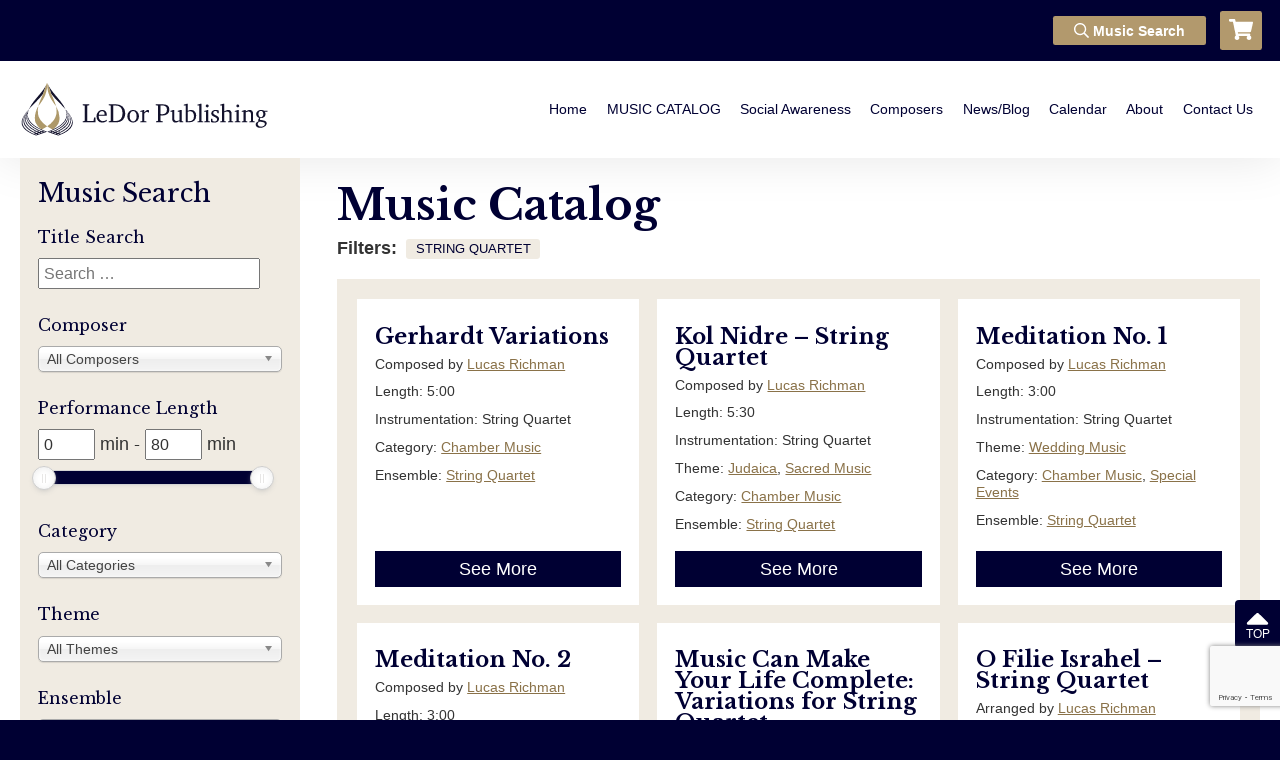

--- FILE ---
content_type: text/html; charset=UTF-8
request_url: https://www.ledorgroup.com/ensemble/string-quartet
body_size: 21220
content:
<!DOCTYPE html>
<html lang="en">
<head>
	<meta charset="UTF-8">
<script type="text/javascript">
/* <![CDATA[ */
var gform;gform||(document.addEventListener("gform_main_scripts_loaded",function(){gform.scriptsLoaded=!0}),document.addEventListener("gform/theme/scripts_loaded",function(){gform.themeScriptsLoaded=!0}),window.addEventListener("DOMContentLoaded",function(){gform.domLoaded=!0}),gform={domLoaded:!1,scriptsLoaded:!1,themeScriptsLoaded:!1,isFormEditor:()=>"function"==typeof InitializeEditor,callIfLoaded:function(o){return!(!gform.domLoaded||!gform.scriptsLoaded||!gform.themeScriptsLoaded&&!gform.isFormEditor()||(gform.isFormEditor()&&console.warn("The use of gform.initializeOnLoaded() is deprecated in the form editor context and will be removed in Gravity Forms 3.1."),o(),0))},initializeOnLoaded:function(o){gform.callIfLoaded(o)||(document.addEventListener("gform_main_scripts_loaded",()=>{gform.scriptsLoaded=!0,gform.callIfLoaded(o)}),document.addEventListener("gform/theme/scripts_loaded",()=>{gform.themeScriptsLoaded=!0,gform.callIfLoaded(o)}),window.addEventListener("DOMContentLoaded",()=>{gform.domLoaded=!0,gform.callIfLoaded(o)}))},hooks:{action:{},filter:{}},addAction:function(o,r,e,t){gform.addHook("action",o,r,e,t)},addFilter:function(o,r,e,t){gform.addHook("filter",o,r,e,t)},doAction:function(o){gform.doHook("action",o,arguments)},applyFilters:function(o){return gform.doHook("filter",o,arguments)},removeAction:function(o,r){gform.removeHook("action",o,r)},removeFilter:function(o,r,e){gform.removeHook("filter",o,r,e)},addHook:function(o,r,e,t,n){null==gform.hooks[o][r]&&(gform.hooks[o][r]=[]);var d=gform.hooks[o][r];null==n&&(n=r+"_"+d.length),gform.hooks[o][r].push({tag:n,callable:e,priority:t=null==t?10:t})},doHook:function(r,o,e){var t;if(e=Array.prototype.slice.call(e,1),null!=gform.hooks[r][o]&&((o=gform.hooks[r][o]).sort(function(o,r){return o.priority-r.priority}),o.forEach(function(o){"function"!=typeof(t=o.callable)&&(t=window[t]),"action"==r?t.apply(null,e):e[0]=t.apply(null,e)})),"filter"==r)return e[0]},removeHook:function(o,r,t,n){var e;null!=gform.hooks[o][r]&&(e=(e=gform.hooks[o][r]).filter(function(o,r,e){return!!(null!=n&&n!=o.tag||null!=t&&t!=o.priority)}),gform.hooks[o][r]=e)}});
/* ]]> */
</script>

	<meta name="viewport" content="width=device-width, user-scalable=no, initial-scale=1.0, maximum-scale=1.0, minimum-scale=1.0">
	<title>String Quartet Archives  - LeDor Publishing</title>
	<meta name='robots' content='max-image-preview:large' />
	<style>img:is([sizes="auto" i], [sizes^="auto," i]) { contain-intrinsic-size: 3000px 1500px }</style>
	<link rel='dns-prefetch' href='//www.google.com' />
<link href='//hb.wpmucdn.com' rel='preconnect' />
<link rel="alternate" type="application/rss+xml" title="LeDor Publishing &raquo; String Quartet Ensemble Feed" href="https://www.ledorgroup.com/ensemble/quartet/string-quartet/feed/" />
<script type="text/javascript">
/* <![CDATA[ */
window._wpemojiSettings = {"baseUrl":"https:\/\/s.w.org\/images\/core\/emoji\/15.0.3\/72x72\/","ext":".png","svgUrl":"https:\/\/s.w.org\/images\/core\/emoji\/15.0.3\/svg\/","svgExt":".svg","source":{"concatemoji":"https:\/\/www.ledorgroup.com\/wp-includes\/js\/wp-emoji-release.min.js?ver=6.7.4"}};
/*! This file is auto-generated */
!function(i,n){var o,s,e;function c(e){try{var t={supportTests:e,timestamp:(new Date).valueOf()};sessionStorage.setItem(o,JSON.stringify(t))}catch(e){}}function p(e,t,n){e.clearRect(0,0,e.canvas.width,e.canvas.height),e.fillText(t,0,0);var t=new Uint32Array(e.getImageData(0,0,e.canvas.width,e.canvas.height).data),r=(e.clearRect(0,0,e.canvas.width,e.canvas.height),e.fillText(n,0,0),new Uint32Array(e.getImageData(0,0,e.canvas.width,e.canvas.height).data));return t.every(function(e,t){return e===r[t]})}function u(e,t,n){switch(t){case"flag":return n(e,"\ud83c\udff3\ufe0f\u200d\u26a7\ufe0f","\ud83c\udff3\ufe0f\u200b\u26a7\ufe0f")?!1:!n(e,"\ud83c\uddfa\ud83c\uddf3","\ud83c\uddfa\u200b\ud83c\uddf3")&&!n(e,"\ud83c\udff4\udb40\udc67\udb40\udc62\udb40\udc65\udb40\udc6e\udb40\udc67\udb40\udc7f","\ud83c\udff4\u200b\udb40\udc67\u200b\udb40\udc62\u200b\udb40\udc65\u200b\udb40\udc6e\u200b\udb40\udc67\u200b\udb40\udc7f");case"emoji":return!n(e,"\ud83d\udc26\u200d\u2b1b","\ud83d\udc26\u200b\u2b1b")}return!1}function f(e,t,n){var r="undefined"!=typeof WorkerGlobalScope&&self instanceof WorkerGlobalScope?new OffscreenCanvas(300,150):i.createElement("canvas"),a=r.getContext("2d",{willReadFrequently:!0}),o=(a.textBaseline="top",a.font="600 32px Arial",{});return e.forEach(function(e){o[e]=t(a,e,n)}),o}function t(e){var t=i.createElement("script");t.src=e,t.defer=!0,i.head.appendChild(t)}"undefined"!=typeof Promise&&(o="wpEmojiSettingsSupports",s=["flag","emoji"],n.supports={everything:!0,everythingExceptFlag:!0},e=new Promise(function(e){i.addEventListener("DOMContentLoaded",e,{once:!0})}),new Promise(function(t){var n=function(){try{var e=JSON.parse(sessionStorage.getItem(o));if("object"==typeof e&&"number"==typeof e.timestamp&&(new Date).valueOf()<e.timestamp+604800&&"object"==typeof e.supportTests)return e.supportTests}catch(e){}return null}();if(!n){if("undefined"!=typeof Worker&&"undefined"!=typeof OffscreenCanvas&&"undefined"!=typeof URL&&URL.createObjectURL&&"undefined"!=typeof Blob)try{var e="postMessage("+f.toString()+"("+[JSON.stringify(s),u.toString(),p.toString()].join(",")+"));",r=new Blob([e],{type:"text/javascript"}),a=new Worker(URL.createObjectURL(r),{name:"wpTestEmojiSupports"});return void(a.onmessage=function(e){c(n=e.data),a.terminate(),t(n)})}catch(e){}c(n=f(s,u,p))}t(n)}).then(function(e){for(var t in e)n.supports[t]=e[t],n.supports.everything=n.supports.everything&&n.supports[t],"flag"!==t&&(n.supports.everythingExceptFlag=n.supports.everythingExceptFlag&&n.supports[t]);n.supports.everythingExceptFlag=n.supports.everythingExceptFlag&&!n.supports.flag,n.DOMReady=!1,n.readyCallback=function(){n.DOMReady=!0}}).then(function(){return e}).then(function(){var e;n.supports.everything||(n.readyCallback(),(e=n.source||{}).concatemoji?t(e.concatemoji):e.wpemoji&&e.twemoji&&(t(e.twemoji),t(e.wpemoji)))}))}((window,document),window._wpemojiSettings);
/* ]]> */
</script>
<style id='wp-emoji-styles-inline-css' type='text/css'>

	img.wp-smiley, img.emoji {
		display: inline !important;
		border: none !important;
		box-shadow: none !important;
		height: 1em !important;
		width: 1em !important;
		margin: 0 0.07em !important;
		vertical-align: -0.1em !important;
		background: none !important;
		padding: 0 !important;
	}
</style>
<link rel='stylesheet' id='wp-block-library-css' href='https://www.ledorgroup.com/wp-includes/css/dist/block-library/style.min.css?ver=6.7.4' type='text/css' media='all' />
<style id='classic-theme-styles-inline-css' type='text/css'>
/*! This file is auto-generated */
.wp-block-button__link{color:#fff;background-color:#32373c;border-radius:9999px;box-shadow:none;text-decoration:none;padding:calc(.667em + 2px) calc(1.333em + 2px);font-size:1.125em}.wp-block-file__button{background:#32373c;color:#fff;text-decoration:none}
</style>
<style id='global-styles-inline-css' type='text/css'>
:root{--wp--preset--aspect-ratio--square: 1;--wp--preset--aspect-ratio--4-3: 4/3;--wp--preset--aspect-ratio--3-4: 3/4;--wp--preset--aspect-ratio--3-2: 3/2;--wp--preset--aspect-ratio--2-3: 2/3;--wp--preset--aspect-ratio--16-9: 16/9;--wp--preset--aspect-ratio--9-16: 9/16;--wp--preset--color--black: #000000;--wp--preset--color--cyan-bluish-gray: #abb8c3;--wp--preset--color--white: #ffffff;--wp--preset--color--pale-pink: #f78da7;--wp--preset--color--vivid-red: #cf2e2e;--wp--preset--color--luminous-vivid-orange: #ff6900;--wp--preset--color--luminous-vivid-amber: #fcb900;--wp--preset--color--light-green-cyan: #7bdcb5;--wp--preset--color--vivid-green-cyan: #00d084;--wp--preset--color--pale-cyan-blue: #8ed1fc;--wp--preset--color--vivid-cyan-blue: #0693e3;--wp--preset--color--vivid-purple: #9b51e0;--wp--preset--gradient--vivid-cyan-blue-to-vivid-purple: linear-gradient(135deg,rgba(6,147,227,1) 0%,rgb(155,81,224) 100%);--wp--preset--gradient--light-green-cyan-to-vivid-green-cyan: linear-gradient(135deg,rgb(122,220,180) 0%,rgb(0,208,130) 100%);--wp--preset--gradient--luminous-vivid-amber-to-luminous-vivid-orange: linear-gradient(135deg,rgba(252,185,0,1) 0%,rgba(255,105,0,1) 100%);--wp--preset--gradient--luminous-vivid-orange-to-vivid-red: linear-gradient(135deg,rgba(255,105,0,1) 0%,rgb(207,46,46) 100%);--wp--preset--gradient--very-light-gray-to-cyan-bluish-gray: linear-gradient(135deg,rgb(238,238,238) 0%,rgb(169,184,195) 100%);--wp--preset--gradient--cool-to-warm-spectrum: linear-gradient(135deg,rgb(74,234,220) 0%,rgb(151,120,209) 20%,rgb(207,42,186) 40%,rgb(238,44,130) 60%,rgb(251,105,98) 80%,rgb(254,248,76) 100%);--wp--preset--gradient--blush-light-purple: linear-gradient(135deg,rgb(255,206,236) 0%,rgb(152,150,240) 100%);--wp--preset--gradient--blush-bordeaux: linear-gradient(135deg,rgb(254,205,165) 0%,rgb(254,45,45) 50%,rgb(107,0,62) 100%);--wp--preset--gradient--luminous-dusk: linear-gradient(135deg,rgb(255,203,112) 0%,rgb(199,81,192) 50%,rgb(65,88,208) 100%);--wp--preset--gradient--pale-ocean: linear-gradient(135deg,rgb(255,245,203) 0%,rgb(182,227,212) 50%,rgb(51,167,181) 100%);--wp--preset--gradient--electric-grass: linear-gradient(135deg,rgb(202,248,128) 0%,rgb(113,206,126) 100%);--wp--preset--gradient--midnight: linear-gradient(135deg,rgb(2,3,129) 0%,rgb(40,116,252) 100%);--wp--preset--font-size--small: 13px;--wp--preset--font-size--medium: 20px;--wp--preset--font-size--large: 36px;--wp--preset--font-size--x-large: 42px;--wp--preset--font-family--inter: "Inter", sans-serif;--wp--preset--font-family--cardo: Cardo;--wp--preset--spacing--20: 0.44rem;--wp--preset--spacing--30: 0.67rem;--wp--preset--spacing--40: 1rem;--wp--preset--spacing--50: 1.5rem;--wp--preset--spacing--60: 2.25rem;--wp--preset--spacing--70: 3.38rem;--wp--preset--spacing--80: 5.06rem;--wp--preset--shadow--natural: 6px 6px 9px rgba(0, 0, 0, 0.2);--wp--preset--shadow--deep: 12px 12px 50px rgba(0, 0, 0, 0.4);--wp--preset--shadow--sharp: 6px 6px 0px rgba(0, 0, 0, 0.2);--wp--preset--shadow--outlined: 6px 6px 0px -3px rgba(255, 255, 255, 1), 6px 6px rgba(0, 0, 0, 1);--wp--preset--shadow--crisp: 6px 6px 0px rgba(0, 0, 0, 1);}:where(.is-layout-flex){gap: 0.5em;}:where(.is-layout-grid){gap: 0.5em;}body .is-layout-flex{display: flex;}.is-layout-flex{flex-wrap: wrap;align-items: center;}.is-layout-flex > :is(*, div){margin: 0;}body .is-layout-grid{display: grid;}.is-layout-grid > :is(*, div){margin: 0;}:where(.wp-block-columns.is-layout-flex){gap: 2em;}:where(.wp-block-columns.is-layout-grid){gap: 2em;}:where(.wp-block-post-template.is-layout-flex){gap: 1.25em;}:where(.wp-block-post-template.is-layout-grid){gap: 1.25em;}.has-black-color{color: var(--wp--preset--color--black) !important;}.has-cyan-bluish-gray-color{color: var(--wp--preset--color--cyan-bluish-gray) !important;}.has-white-color{color: var(--wp--preset--color--white) !important;}.has-pale-pink-color{color: var(--wp--preset--color--pale-pink) !important;}.has-vivid-red-color{color: var(--wp--preset--color--vivid-red) !important;}.has-luminous-vivid-orange-color{color: var(--wp--preset--color--luminous-vivid-orange) !important;}.has-luminous-vivid-amber-color{color: var(--wp--preset--color--luminous-vivid-amber) !important;}.has-light-green-cyan-color{color: var(--wp--preset--color--light-green-cyan) !important;}.has-vivid-green-cyan-color{color: var(--wp--preset--color--vivid-green-cyan) !important;}.has-pale-cyan-blue-color{color: var(--wp--preset--color--pale-cyan-blue) !important;}.has-vivid-cyan-blue-color{color: var(--wp--preset--color--vivid-cyan-blue) !important;}.has-vivid-purple-color{color: var(--wp--preset--color--vivid-purple) !important;}.has-black-background-color{background-color: var(--wp--preset--color--black) !important;}.has-cyan-bluish-gray-background-color{background-color: var(--wp--preset--color--cyan-bluish-gray) !important;}.has-white-background-color{background-color: var(--wp--preset--color--white) !important;}.has-pale-pink-background-color{background-color: var(--wp--preset--color--pale-pink) !important;}.has-vivid-red-background-color{background-color: var(--wp--preset--color--vivid-red) !important;}.has-luminous-vivid-orange-background-color{background-color: var(--wp--preset--color--luminous-vivid-orange) !important;}.has-luminous-vivid-amber-background-color{background-color: var(--wp--preset--color--luminous-vivid-amber) !important;}.has-light-green-cyan-background-color{background-color: var(--wp--preset--color--light-green-cyan) !important;}.has-vivid-green-cyan-background-color{background-color: var(--wp--preset--color--vivid-green-cyan) !important;}.has-pale-cyan-blue-background-color{background-color: var(--wp--preset--color--pale-cyan-blue) !important;}.has-vivid-cyan-blue-background-color{background-color: var(--wp--preset--color--vivid-cyan-blue) !important;}.has-vivid-purple-background-color{background-color: var(--wp--preset--color--vivid-purple) !important;}.has-black-border-color{border-color: var(--wp--preset--color--black) !important;}.has-cyan-bluish-gray-border-color{border-color: var(--wp--preset--color--cyan-bluish-gray) !important;}.has-white-border-color{border-color: var(--wp--preset--color--white) !important;}.has-pale-pink-border-color{border-color: var(--wp--preset--color--pale-pink) !important;}.has-vivid-red-border-color{border-color: var(--wp--preset--color--vivid-red) !important;}.has-luminous-vivid-orange-border-color{border-color: var(--wp--preset--color--luminous-vivid-orange) !important;}.has-luminous-vivid-amber-border-color{border-color: var(--wp--preset--color--luminous-vivid-amber) !important;}.has-light-green-cyan-border-color{border-color: var(--wp--preset--color--light-green-cyan) !important;}.has-vivid-green-cyan-border-color{border-color: var(--wp--preset--color--vivid-green-cyan) !important;}.has-pale-cyan-blue-border-color{border-color: var(--wp--preset--color--pale-cyan-blue) !important;}.has-vivid-cyan-blue-border-color{border-color: var(--wp--preset--color--vivid-cyan-blue) !important;}.has-vivid-purple-border-color{border-color: var(--wp--preset--color--vivid-purple) !important;}.has-vivid-cyan-blue-to-vivid-purple-gradient-background{background: var(--wp--preset--gradient--vivid-cyan-blue-to-vivid-purple) !important;}.has-light-green-cyan-to-vivid-green-cyan-gradient-background{background: var(--wp--preset--gradient--light-green-cyan-to-vivid-green-cyan) !important;}.has-luminous-vivid-amber-to-luminous-vivid-orange-gradient-background{background: var(--wp--preset--gradient--luminous-vivid-amber-to-luminous-vivid-orange) !important;}.has-luminous-vivid-orange-to-vivid-red-gradient-background{background: var(--wp--preset--gradient--luminous-vivid-orange-to-vivid-red) !important;}.has-very-light-gray-to-cyan-bluish-gray-gradient-background{background: var(--wp--preset--gradient--very-light-gray-to-cyan-bluish-gray) !important;}.has-cool-to-warm-spectrum-gradient-background{background: var(--wp--preset--gradient--cool-to-warm-spectrum) !important;}.has-blush-light-purple-gradient-background{background: var(--wp--preset--gradient--blush-light-purple) !important;}.has-blush-bordeaux-gradient-background{background: var(--wp--preset--gradient--blush-bordeaux) !important;}.has-luminous-dusk-gradient-background{background: var(--wp--preset--gradient--luminous-dusk) !important;}.has-pale-ocean-gradient-background{background: var(--wp--preset--gradient--pale-ocean) !important;}.has-electric-grass-gradient-background{background: var(--wp--preset--gradient--electric-grass) !important;}.has-midnight-gradient-background{background: var(--wp--preset--gradient--midnight) !important;}.has-small-font-size{font-size: var(--wp--preset--font-size--small) !important;}.has-medium-font-size{font-size: var(--wp--preset--font-size--medium) !important;}.has-large-font-size{font-size: var(--wp--preset--font-size--large) !important;}.has-x-large-font-size{font-size: var(--wp--preset--font-size--x-large) !important;}
:where(.wp-block-post-template.is-layout-flex){gap: 1.25em;}:where(.wp-block-post-template.is-layout-grid){gap: 1.25em;}
:where(.wp-block-columns.is-layout-flex){gap: 2em;}:where(.wp-block-columns.is-layout-grid){gap: 2em;}
:root :where(.wp-block-pullquote){font-size: 1.5em;line-height: 1.6;}
</style>
<link rel='stylesheet' id='wpa-css-css' href='https://www.ledorgroup.com/wp-content/plugins/honeypot/includes/css/wpa.css?ver=2.2.02' type='text/css' media='all' />
<link rel='stylesheet' id='woocommerce-layout-css' href='https://www.ledorgroup.com/wp-content/plugins/woocommerce/assets/css/woocommerce-layout.css?ver=9.2.4' type='text/css' media='all' />
<link rel='stylesheet' id='woocommerce-smallscreen-css' href='https://www.ledorgroup.com/wp-content/plugins/woocommerce/assets/css/woocommerce-smallscreen.css?ver=9.2.4' type='text/css' media='only screen and (max-width: 768px)' />
<link rel='stylesheet' id='woocommerce-general-css' href='https://www.ledorgroup.com/wp-content/plugins/woocommerce/assets/css/woocommerce.css?ver=9.2.4' type='text/css' media='all' />
<style id='woocommerce-inline-inline-css' type='text/css'>
.woocommerce form .form-row .required { visibility: visible; }
</style>
<link rel='stylesheet' id='search-filter-plugin-styles-css' href='https://www.ledorgroup.com/wp-content/plugins/search-filter-pro/public/assets/css/search-filter.min.css?ver=2.5.4' type='text/css' media='all' />
<link rel='stylesheet' id='main-styles-css' href='https://www.ledorgroup.com/wp-content/themes/ledor-theme/style.css?ver=6.7.4' type='text/css' media='all' />
<link rel='stylesheet' id='flickity-css' href='https://www.ledorgroup.com/wp-content/themes/ledor-theme/css/flickity-min.css?ver=6.7.4' type='text/css' media='all' />
<link rel='stylesheet' id='gforms_reset_css-css' href='https://www.ledorgroup.com/wp-content/plugins/gravityforms/legacy/css/formreset.min.css?ver=2.9.25' type='text/css' media='all' />
<link rel='stylesheet' id='gforms_formsmain_css-css' href='https://www.ledorgroup.com/wp-content/plugins/gravityforms/legacy/css/formsmain.min.css?ver=2.9.25' type='text/css' media='all' />
<link rel='stylesheet' id='gforms_ready_class_css-css' href='https://www.ledorgroup.com/wp-content/plugins/gravityforms/legacy/css/readyclass.min.css?ver=2.9.25' type='text/css' media='all' />
<link rel='stylesheet' id='gforms_browsers_css-css' href='https://www.ledorgroup.com/wp-content/plugins/gravityforms/legacy/css/browsers.min.css?ver=2.9.25' type='text/css' media='all' />
<script type="text/javascript" src="https://www.ledorgroup.com/wp-includes/js/jquery/jquery.min.js?ver=3.7.1" id="jquery-core-js"></script>
<script type="text/javascript" src="https://www.ledorgroup.com/wp-includes/js/jquery/jquery-migrate.min.js?ver=3.4.1" id="jquery-migrate-js"></script>
<script type="text/javascript" src="https://www.ledorgroup.com/wp-content/plugins/woocommerce/assets/js/jquery-blockui/jquery.blockUI.min.js?ver=2.7.0-wc.9.2.4" id="jquery-blockui-js" defer="defer" data-wp-strategy="defer"></script>
<script type="text/javascript" id="wc-add-to-cart-js-extra">
/* <![CDATA[ */
var wc_add_to_cart_params = {"ajax_url":"\/wp-admin\/admin-ajax.php","wc_ajax_url":"\/?wc-ajax=%%endpoint%%","i18n_view_cart":"View cart","cart_url":"https:\/\/www.ledorgroup.com\/cart\/","is_cart":"","cart_redirect_after_add":"no"};
/* ]]> */
</script>
<script type="text/javascript" src="https://www.ledorgroup.com/wp-content/plugins/woocommerce/assets/js/frontend/add-to-cart.min.js?ver=9.2.4" id="wc-add-to-cart-js" defer="defer" data-wp-strategy="defer"></script>
<script type="text/javascript" src="https://www.ledorgroup.com/wp-content/plugins/woocommerce/assets/js/js-cookie/js.cookie.min.js?ver=2.1.4-wc.9.2.4" id="js-cookie-js" defer="defer" data-wp-strategy="defer"></script>
<script type="text/javascript" id="woocommerce-js-extra">
/* <![CDATA[ */
var woocommerce_params = {"ajax_url":"\/wp-admin\/admin-ajax.php","wc_ajax_url":"\/?wc-ajax=%%endpoint%%"};
/* ]]> */
</script>
<script type="text/javascript" src="https://www.ledorgroup.com/wp-content/plugins/woocommerce/assets/js/frontend/woocommerce.min.js?ver=9.2.4" id="woocommerce-js" defer="defer" data-wp-strategy="defer"></script>
<script type="text/javascript" id="search-filter-plugin-build-js-extra">
/* <![CDATA[ */
var SF_LDATA = {"ajax_url":"https:\/\/www.ledorgroup.com\/wp-admin\/admin-ajax.php","home_url":"https:\/\/www.ledorgroup.com\/","extensions":[]};
/* ]]> */
</script>
<script type="text/javascript" src="https://www.ledorgroup.com/wp-content/plugins/search-filter-pro/public/assets/js/search-filter-build.min.js?ver=2.5.4" id="search-filter-plugin-build-js"></script>
<script type="text/javascript" src="https://www.ledorgroup.com/wp-content/plugins/search-filter-pro/public/assets/js/chosen.jquery.min.js?ver=2.5.4" id="search-filter-plugin-chosen-js"></script>
<script type="text/javascript" src="https://www.ledorgroup.com/wp-content/themes/ledor-theme/js/min/fontawesome-all.min.js?ver=6.7.4" defer></script>
<script type="text/javascript" src="https://www.ledorgroup.com/wp-content/themes/ledor-theme/js/min/flickity.pkgd.min.js?ver=6.7.4" id="flickity-js"></script>
<script type="text/javascript" src="https://www.ledorgroup.com/wp-content/themes/ledor-theme/js/min/swmc-min.js?ver=6.7.4" id="custom-script-js"></script>
<script type="text/javascript" defer='defer' src="https://www.ledorgroup.com/wp-content/plugins/gravityforms/js/jquery.json.min.js?ver=2.9.25" id="gform_json-js"></script>
<script type="text/javascript" id="gform_gravityforms-js-extra">
/* <![CDATA[ */
var gf_global = {"gf_currency_config":{"name":"U.S. Dollar","symbol_left":"$","symbol_right":"","symbol_padding":"","thousand_separator":",","decimal_separator":".","decimals":2,"code":"USD"},"base_url":"https:\/\/www.ledorgroup.com\/wp-content\/plugins\/gravityforms","number_formats":[],"spinnerUrl":"https:\/\/www.ledorgroup.com\/wp-content\/plugins\/gravityforms\/images\/spinner.svg","version_hash":"251a3fee430a83873969679c0b5d36e5","strings":{"newRowAdded":"New row added.","rowRemoved":"Row removed","formSaved":"The form has been saved.  The content contains the link to return and complete the form."}};
var gform_i18n = {"datepicker":{"days":{"monday":"Mo","tuesday":"Tu","wednesday":"We","thursday":"Th","friday":"Fr","saturday":"Sa","sunday":"Su"},"months":{"january":"January","february":"February","march":"March","april":"April","may":"May","june":"June","july":"July","august":"August","september":"September","october":"October","november":"November","december":"December"},"firstDay":0,"iconText":"Select date"}};
var gf_legacy_multi = {"3":"1"};
var gform_gravityforms = {"strings":{"invalid_file_extension":"This type of file is not allowed. Must be one of the following:","delete_file":"Delete this file","in_progress":"in progress","file_exceeds_limit":"File exceeds size limit","illegal_extension":"This type of file is not allowed.","max_reached":"Maximum number of files reached","unknown_error":"There was a problem while saving the file on the server","currently_uploading":"Please wait for the uploading to complete","cancel":"Cancel","cancel_upload":"Cancel this upload","cancelled":"Cancelled","error":"Error","message":"Message"},"vars":{"images_url":"https:\/\/www.ledorgroup.com\/wp-content\/plugins\/gravityforms\/images"}};
var gf_global = {"gf_currency_config":{"name":"U.S. Dollar","symbol_left":"$","symbol_right":"","symbol_padding":"","thousand_separator":",","decimal_separator":".","decimals":2,"code":"USD"},"base_url":"https:\/\/www.ledorgroup.com\/wp-content\/plugins\/gravityforms","number_formats":[],"spinnerUrl":"https:\/\/www.ledorgroup.com\/wp-content\/plugins\/gravityforms\/images\/spinner.svg","version_hash":"251a3fee430a83873969679c0b5d36e5","strings":{"newRowAdded":"New row added.","rowRemoved":"Row removed","formSaved":"The form has been saved.  The content contains the link to return and complete the form."}};
var gform_i18n = {"datepicker":{"days":{"monday":"Mo","tuesday":"Tu","wednesday":"We","thursday":"Th","friday":"Fr","saturday":"Sa","sunday":"Su"},"months":{"january":"January","february":"February","march":"March","april":"April","may":"May","june":"June","july":"July","august":"August","september":"September","october":"October","november":"November","december":"December"},"firstDay":0,"iconText":"Select date"}};
var gf_legacy_multi = {"3":"1"};
var gform_gravityforms = {"strings":{"invalid_file_extension":"This type of file is not allowed. Must be one of the following:","delete_file":"Delete this file","in_progress":"in progress","file_exceeds_limit":"File exceeds size limit","illegal_extension":"This type of file is not allowed.","max_reached":"Maximum number of files reached","unknown_error":"There was a problem while saving the file on the server","currently_uploading":"Please wait for the uploading to complete","cancel":"Cancel","cancel_upload":"Cancel this upload","cancelled":"Cancelled","error":"Error","message":"Message"},"vars":{"images_url":"https:\/\/www.ledorgroup.com\/wp-content\/plugins\/gravityforms\/images"}};
/* ]]> */
</script>
<script type="text/javascript" defer='defer' src="https://www.ledorgroup.com/wp-content/plugins/gravityforms/js/gravityforms.min.js?ver=2.9.25" id="gform_gravityforms-js"></script>
<script type="text/javascript" defer='defer' src="https://www.ledorgroup.com/wp-content/plugins/gravityforms/assets/js/dist/utils.min.js?ver=48a3755090e76a154853db28fc254681" id="gform_gravityforms_utils-js"></script>
<link rel="https://api.w.org/" href="https://www.ledorgroup.com/wp-json/" /><link rel="EditURI" type="application/rsd+xml" title="RSD" href="https://www.ledorgroup.com/xmlrpc.php?rsd" />
<meta name="generator" content="WordPress 6.7.4" />
<meta name="generator" content="WooCommerce 9.2.4" />

<!-- PASTE GA CODE BELOW -->

<!-- Global site tag (gtag.js) - Google Analytics -->
<script async src="https://www.googletagmanager.com/gtag/js?id=UA-25236087-66"></script>
<script>
  window.dataLayer = window.dataLayer || [];
  function gtag(){dataLayer.push(arguments);}
  gtag('js', new Date());

  gtag('config', 'UA-25236087-66', { 'anonymize_ip': true });
</script>

<!-- PASTE GA CODE ABOVE -->

	<noscript><style>.woocommerce-product-gallery{ opacity: 1 !important; }</style></noscript>
	<!-- SEO meta tags powered by SmartCrawl https://wpmudev.com/project/smartcrawl-wordpress-seo/ -->
<link rel="canonical" href="https://www.ledorgroup.com/ensemble/quartet/string-quartet/" />
<meta name="description" content="View music for String Quartet - LeDor Publishing" />
<script type="application/ld+json">{"@context":"https:\/\/schema.org","@graph":[{"@type":"Organization","@id":"https:\/\/www.ledorgroup.com\/#schema-publishing-organization","url":"https:\/\/www.ledorgroup.com","name":"LeDor Publishing"},{"@type":"WebSite","@id":"https:\/\/www.ledorgroup.com\/#schema-website","url":"https:\/\/www.ledorgroup.com","name":"LeDor Publishing","encoding":"UTF-8","potentialAction":{"@type":"SearchAction","target":"https:\/\/www.ledorgroup.com\/search\/{search_term_string}\/","query-input":"required name=search_term_string"}},{"@type":"CollectionPage","@id":"https:\/\/www.ledorgroup.com\/ensemble\/quartet\/string-quartet\/#schema-webpage","isPartOf":{"@id":"https:\/\/www.ledorgroup.com\/#schema-website"},"publisher":{"@id":"https:\/\/www.ledorgroup.com\/#schema-publishing-organization"},"url":"https:\/\/www.ledorgroup.com\/ensemble\/quartet\/string-quartet\/","mainEntity":{"@type":"ItemList","itemListElement":[{"@type":"ListItem","position":"1","url":"https:\/\/www.ledorgroup.com\/product\/gerhardt-variations\/"},{"@type":"ListItem","position":"2","url":"https:\/\/www.ledorgroup.com\/product\/kol-nidre-string-quartet\/"},{"@type":"ListItem","position":"3","url":"https:\/\/www.ledorgroup.com\/product\/meditation-no-1\/"},{"@type":"ListItem","position":"4","url":"https:\/\/www.ledorgroup.com\/product\/meditation-no-2\/"},{"@type":"ListItem","position":"5","url":"https:\/\/www.ledorgroup.com\/product\/music-can-make-your-life-complete-variations-for-string-quartet\/"},{"@type":"ListItem","position":"6","url":"https:\/\/www.ledorgroup.com\/product\/o-filie-israhel-string-quartet\/"},{"@type":"ListItem","position":"7","url":"https:\/\/www.ledorgroup.com\/product\/sephardic-suite-sextet\/"},{"@type":"ListItem","position":"8","url":"https:\/\/www.ledorgroup.com\/product\/string-quartet-op-23-1\/"},{"@type":"ListItem","position":"9","url":"https:\/\/www.ledorgroup.com\/product\/two-movements-for-string-quartet\/"}]}},{"@type":"BreadcrumbList","@id":"https:\/\/www.ledorgroup.com\/ensemble\/string-quartet?ensemble=string-quartet\/#breadcrumb","itemListElement":[{"@type":"ListItem","position":1,"name":"Home","item":"https:\/\/www.ledorgroup.com"},{"@type":"ListItem","position":2,"name":"Music Advanced Search"}]}]}</script>
<meta property="og:type" content="object" />
<meta property="og:url" content="https://www.ledorgroup.com/ensemble/quartet/string-quartet/" />
<meta property="og:title" content="String Quartet Archives - LeDor Publishing" />
<meta property="og:description" content="View music for String Quartet - LeDor Publishing" />
<meta name="twitter:card" content="summary" />
<meta name="twitter:title" content="String Quartet Archives - LeDor Publishing" />
<meta name="twitter:description" content="View music for String Quartet - LeDor Publishing" />
<!-- /SEO -->
<style class='wp-fonts-local' type='text/css'>
@font-face{font-family:Inter;font-style:normal;font-weight:300 900;font-display:fallback;src:url('https://www.ledorgroup.com/wp-content/plugins/woocommerce/assets/fonts/Inter-VariableFont_slnt,wght.woff2') format('woff2');font-stretch:normal;}
@font-face{font-family:Cardo;font-style:normal;font-weight:400;font-display:fallback;src:url('https://www.ledorgroup.com/wp-content/plugins/woocommerce/assets/fonts/cardo_normal_400.woff2') format('woff2');}
</style>
	<!-- <link rel="stylesheet" href="http://basehold.it/27"> -->
	<link href="https://fonts.googleapis.com/css?family=Libre+Baskerville:400,400i,700" rel="stylesheet">
	<link rel="apple-touch-icon" sizes="180x180" href="/apple-touch-icon.png">
<link rel="icon" type="image/png" sizes="32x32" href="/favicon-32x32.png">
<link rel="icon" type="image/png" sizes="16x16" href="/favicon-16x16.png">
<link rel="manifest" href="/site.webmanifest">
<link rel="mask-icon" href="/safari-pinned-tab.svg" color="#13102a">
<meta name="msapplication-TileColor" content="#2b5797">
<meta name="theme-color" content="#ffffff">
</head>
<body class="archive tax-ensemble term-string-quartet term-737 theme-ledor-theme woocommerce woocommerce-page woocommerce-no-js">
	<div class="page-wrapper" id="ml-top">
		<div class="topbar-wrapper">
			<div class="topbar-inner">

				<a class="topbar-logo" href="https://www.ledorgroup.com/">
					<canvas width="496" height="112"></canvas>
					<svg data-name="Layer 1" viewBox="0 0 496 112">
  <path fill="#13122c" fill-rule="evenodd" d="M17.79 55.26h.01l-.01.01v-.01zM52.46 6.43c-1.67 4.05-3 8.24-4.44 12.35-.75 2.15-1.51 4.29-2.32 6.42-1.94 2.6-4 5.09-6.23 7.53-4.48 5-9.28 9.61-14 14.37-2.63 2.65-5.24 5.31-7.68 8.15a69.24 69.24 0 0 1 5.81-10.14c2.27-3.25 4.72-6.37 7.26-9.42s5.32-6.26 8-9.41 5.09-6.19 7.44-9.44a62.77 62.77 0 0 0 6-10c.05-.14.1-.27.16-.41zM89.94 55.3c-4.75-5.6-10.17-10.58-15.3-15.82A150.09 150.09 0 0 1 62 25.29C59.6 18.91 57.76 12.27 55.1 6a60.26 60.26 0 0 0 4.9 8.81c2.24 3.32 4.73 6.46 7.28 9.54s5.31 6.29 8 9.46 5.33 6.39 7.72 9.78a67.33 67.33 0 0 1 6.2 10.13c.24.5.47 1 .7 1.53.03.02.04.03.04.05z"/>
  <path d="M53.83 9a49.92 49.92 0 0 1-2.27 14 57 57 0 0 1-3.33 8.52A76.46 76.46 0 0 1 43 40.27c-2.11 3.13-4.38 6.14-6.61 9.18A71.53 71.53 0 0 1 40 38.51c1.58-3.89 3.44-7.67 5-11.57.23-.58.46-1.16.68-1.74.81-2.13 1.57-4.27 2.32-6.42 1.43-4.11 2.77-8.3 4.44-12.35.33-.81.69-1.63 1-2.44v-.05l.05-.1.07.93.06 1.06q0 .71.06 1.41c.12.59.14 1.18.15 1.76z" fill="#ae996a" fill-rule="evenodd"/>
  <path d="M53.86 89.08l-10.54 6.41-1.06-.49-.93-.65A30.5 30.5 0 0 1 30.9 81.76a31 31 0 0 1-1-3.24 34.42 34.42 0 0 1 0-12A50.53 50.53 0 0 1 33.36 55a42.71 42.71 0 0 1 1.94-3.89l.81-1.31c.09-.14.19-.27.28-.39a40.3 40.3 0 0 0-.63 16 32.35 32.35 0 0 0 1.14 4.1c.26.66.52 1.32.8 2 .23.42.43.86.62 1.3a41.18 41.18 0 0 0 2.58 4.33 51 51 0 0 0 12.96 11.94zm17.48-39.62c-4.26-5.75-8.67-11.54-11.87-18A54.2 54.2 0 0 1 54 12a37.51 37.51 0 0 1 0-4.74c0-.75.07-1.49.13-2.25 0-.38.05-.77.08-1.16a.42.42 0 0 0 0 .1c.29.67.58 1.34.89 2 2.66 6.3 4.5 12.94 6.94 19.32l.54 1.36C65 32.63 68 38.35 70 44.49c.5 1.64 1 3.28 1.34 4.97z" fill="#ae996a" fill-rule="evenodd"/>
  <path d="M78.36 72.1v2.31A22.43 22.43 0 0 1 76.27 83c-.42.83-.87 1.65-1.34 2.45a32.64 32.64 0 0 1-7.33 8l-1.18.89c-.33.22-.66.43-1 .67l-1 .47-10.56-6.4a50.23 50.23 0 0 0 13-12l1.32-2a32.3 32.3 0 0 0 3.52-8.3 32.33 32.33 0 0 0 .87-7.4 51.22 51.22 0 0 0-1.18-9.95 46.08 46.08 0 0 1 6.97 22.67z" fill="#ae996a" fill-rule="evenodd"/>
  <path d="M31.75 107.16zm1.09-.36l-1 .4h-.09zM17.77 55.29zm0 0zm0 0v.06a1 1 0 0 1-.07.15.36.36 0 0 1 0 .09l.17-.34z" fill="#13122c" fill-rule="evenodd"/>
  <path d="M53.83 99.77q-5.32-2-10.51-4.28L42.26 95c-2-.92-4-1.87-5.93-2.89-5.62-2.93-11.07-6.63-15.19-11.49a25.38 25.38 0 0 1-5.06-9.18 26.16 26.16 0 0 1-.6-6.66 35 35 0 0 1 2.3-9.47l-.17.34a.36.36 0 0 0 0-.09c-2 3.63-3.91 7.33-4.64 11.48a30.61 30.61 0 0 0-.36 3.57l.06 1.84c.09 1 .24 1.92.42 2.88a24.47 24.47 0 0 0 7.73 12.39A61.27 61.27 0 0 0 33.26 96c2.51 1.31 5.11 2.46 7.72 3.56l-3 .92a76.66 76.66 0 0 1-13.58-7c-4.11-2.8-8.1-6-10.62-10.43a20.48 20.48 0 0 1-2.58-7.8c0-.93-.07-1.86-.07-2.8 0-.61.1-1.2.15-1.81a34.82 34.82 0 0 1 4.56-12.28c.58-1 1.22-1.95 1.84-2.92v-.06c-3.43 5.06-6.63 10.31-7.47 16.49a23.45 23.45 0 0 0 0 5.23c.17 1.06.4 2.1.66 3.13l.72 2c.3.64.62 1.26 1 1.89a32.09 32.09 0 0 0 7.63 8.3 62.32 62.32 0 0 0 9.91 6.07c1.89 1 3.85 1.82 5.8 2.69l-3.56 1.09a74.38 74.38 0 0 1-11.9-6.3 33.07 33.07 0 0 1-9.39-9.13 19.14 19.14 0 0 1-2.66-6.71 28.35 28.35 0 0 1-.17-5 35.25 35.25 0 0 1 6.46-15.64c1-1.41 2-2.79 3.07-4.15-4.3 5.21-8.31 10.76-10.14 17.33a24.36 24.36 0 0 0-.84 5.43 25.52 25.52 0 0 0 .48 4.36 26.19 26.19 0 0 0 1.06 3.09c.33.66.67 1.31 1 2 3.84 5.78 9.48 9.73 15.58 12.85 1.75.89 3.52 1.71 5.31 2.52l-3.18 1c-6.39-2.8-12.7-6.33-17.46-11.53a23.1 23.1 0 0 1-3.25-4.77c-.27-.65-.53-1.29-.79-1.94a27.16 27.16 0 0 1-.72-3.06 23.64 23.64 0 0 1 0-4.29c1.14-6.88 4.67-13 9-18.35q1.88-2.37 3.92-4.61C13.27 60.11 8.87 65.24 6 71.23a41.9 41.9 0 0 0-2 5.08c-.19.76-.36 1.52-.53 2.28s-.18 1.51-.25 2.27 0 1.5.06 2.25.21 1.5.36 2.25L4 86.45l.37 1a33.47 33.47 0 0 0 1.49 3l.63.94a34.13 34.13 0 0 0 8.83 8 68.16 68.16 0 0 0 10.48 5.38c1.95.81 3.92 1.57 5.91 2.31h.07l1.09-.36 18.11-6c1-.32 1.92-.65 2.88-1h-.13zM29.5 92.23a41.13 41.13 0 0 1-11.12-9.43 25.43 25.43 0 0 1-4.06-7.33 24 24 0 0 1 1.42-16c.56-1.29 1.19-2.53 1.84-3.78a7.23 7.23 0 0 1-.31.68A36.48 36.48 0 0 0 15 63a26.09 26.09 0 0 0-.42 5.22 25.2 25.2 0 0 0 .91 5.32 25.6 25.6 0 0 0 3.72 7A35.3 35.3 0 0 0 24.6 86a67.15 67.15 0 0 0 13.28 8.32c2.66 1.36 5.39 2.57 8.12 3.68l-3 .92a92.66 92.66 0 0 1-13.5-6.69zm1.9 13.45c-.66-.26-1.3-.55-2-.8l3.16-1c.65.27 1.32.52 2 .78zm5.29-1.7l-2-.77 3.5-1.11 1.95.78zm5.58-1.79c-.66-.23-1.31-.49-2-.76l3-.94c.64.26 1.28.51 1.93.75zm5-1.6c-.64-.22-1.27-.47-1.9-.72l3-.94 1.92.73z" fill="#13122c" fill-rule="evenodd"/>
  <path fill="#13122c" fill-rule="evenodd" d="M30.68 99.39l.37.09.37.12.33.15.25.14.19.15.15.14.05.07.03.08v.12l-.05.07-.05.05-.08.05-.07.05-.23.07-.29.05h-.67l-.4-.05-.4-.07-.39-.1-.35-.12-.33-.12-.27-.15-.2-.14-.15-.15-.02-.07-.05-.07v-.08l.02-.07.03-.04.05-.08.07-.04.1-.05.22-.08.28-.02.32-.03.37.03.38.02.42.08zm5.44-1.53l.36.1.35.1.3.14.28.12.19.15.13.14.05.08.02.06v.13l-.05.07-.05.05-.07.04-.08.05-.22.08-.27.02-.3.03-.35-.03-.37-.02-.4-.08-.37-.09-.35-.12-.32-.13-.25-.14-.2-.14-.12-.12-.05-.08-.03-.07v-.14l.05-.05.05-.08.08-.04.07-.03.23-.07.27-.05h.64l.38.05.4.07zM90.34 56c-.14-.24-.27-.5-.41-.74.35.67.68 1.35 1 2-.17-.4-.36-.84-.59-1.26z"/>
  <path d="M104.46 80.86c-.07-.76-.15-1.52-.24-2.27-1.45-7.18-5.65-13.21-10.22-18.79-1.29-1.58-2.73-3-4.09-4.55 4.79 5.47 9.42 11.27 11.82 18.23a25.75 25.75 0 0 1 1.27 5.88v2.13l-.11 1.07a25.15 25.15 0 0 1-.72 3.06c-.38 1-.79 1.94-1.26 2.88-3.6 5.86-9.25 9.85-15.25 13-1.63.85-3.3 1.61-5 2.37l-3.19-1a79.37 79.37 0 0 0 10.58-5.53 34.8 34.8 0 0 0 9-7.95 21.61 21.61 0 0 0 3.09-5.88c.19-.72.36-1.43.52-2.16s.17-1.44.22-2.17c0-7.11-3.21-13.52-7.26-19.2-1.18-1.64-2.49-3.15-3.72-4.74 3.67 4.89 7.2 9.93 8.84 15.92a26 26 0 0 1 .81 5c0 1 0 2-.11 3-.09.66-.21 1.33-.34 2-.25.93-.55 1.84-.88 2.74a26.69 26.69 0 0 1-3.79 6A48.93 48.93 0 0 1 80 100.07q-2.3 1.16-4.65 2.16l-3.57-1.09a86.21 86.21 0 0 0 12.05-6.2 36.19 36.19 0 0 0 10.08-9 21.79 21.79 0 0 0 3.17-6.76 26.55 26.55 0 0 0 .56-4.18 33.94 33.94 0 0 0-.72-5.94 42.46 42.46 0 0 0-5.11-11c-.6-.94-1.24-1.86-1.88-2.77 2.43 3.91 4.77 7.82 5.91 12.35a31.79 31.79 0 0 1 .68 3.9A22.79 22.79 0 0 1 95.38 80a27.37 27.37 0 0 1-4.09 6.67A53.92 53.92 0 0 1 75.05 98.1c-1.74.85-3.52 1.68-5.33 2.39l-3-.92a93.51 93.51 0 0 0 13.6-6.93c4.3-2.72 8.57-6.08 11.33-10.42a22.81 22.81 0 0 0 3.14-7.87 31.58 31.58 0 0 0 .25-4.66 31.72 31.72 0 0 0-3.47-11.44c-.39-.76-.83-1.51-1.25-2.26.23.43.42.87.6 1.3 2.14 4.51 3.71 9.22 3.22 14.34a22.06 22.06 0 0 1-1.06 4.75 29.66 29.66 0 0 1-8.68 11.43 60.53 60.53 0 0 1-12 7.64 108.9 108.9 0 0 1-7.71 3.49l-3-.92a124.25 124.25 0 0 0 12.39-5.9 53.29 53.29 0 0 0 11.14-8A35.51 35.51 0 0 0 90 78.37c.36-.64.71-1.29 1.06-1.94a22 22 0 0 0 2-11 30.48 30.48 0 0 0-.49-3.18c-.2-.71-.37-1.41-.57-2.11-.38-1-.69-2-1.07-2.87-.33-.69-.66-1.37-1-2A28.17 28.17 0 0 1 92.3 67a20.79 20.79 0 0 1-4.21 11.78 41.55 41.55 0 0 1-9.42 9 72.07 72.07 0 0 1-11.34 6.45c-.63.29-1.25.58-1.89.86l-1 .47q-4.37 2-8.83 3.65l-1.71.63h.14-.14l19.24 6.38 1.69.57 1.18.39h.07a103.84 103.84 0 0 0 12.54-5.43 38.4 38.4 0 0 0 11.23-8.47 21 21 0 0 0 3.91-6.79l.3-1.09a26.86 26.86 0 0 0 .45-3.36zm-42.09 19l-1.89.73-3-1c.64-.23 1.29-.48 1.93-.73l3 .94zm4.63 1.72l-1.58.62-3-1c.64-.24 1.29-.49 1.93-.75l3 .94zm5.26 1.92L71 104l-3.44-1.1 1.94-.78 3.5 1.11zm5.8 1.5l-1.74.71-3.18-1c.67-.25 1.33-.49 2-.78l3.17 1z" fill="#13122c" fill-rule="evenodd"/>
  <path fill="#13122c" fill-rule="evenodd" d="M76.06 107.14l-.04.03-.03-.01.07-.02zm-.07.02l-.09.04-1.09-.43 1.18.39zm1.07-7.77l-.39.09-.37.12-.3.15-.28.14-.19.15-.16.14-.04.07-.03.08v.07l.03.05.02.07.05.05.07.05.1.05.23.07.27.05h.69l.38-.05.4-.07.39-.1.37-.12.3-.12.27-.15.21-.14.15-.15.04-.07.03-.07v-.08l-.03-.07-.02-.04-.05-.08-.08-.04-.1-.05-.22-.08-.27-.02-.32-.03-.35.03-.4.02-.4.08zm-5.46-1.53l-.37.1-.35.1-.29.14-.25.12-.2.15-.15.14-.05.08-.02.06v.08l.02.05.03.07.04.05.08.04.08.05.22.08.27.02.32.03.35-.03.37-.02.38-.08.39-.09.35-.12.3-.13.25-.14.2-.14.14-.12.03-.08.02-.07.03-.07-.03-.07-.02-.05-.05-.08-.08-.04-.09-.03-.21-.07-.27-.05h-.66l-.38.05-.4.07z"/>
  <path d="M124.25 81.21V79l3.33-.26.91-.75V48.83l-.91-.75-3.33-.31v-2.12h12.94v2.12l-3 .31-.91.75v29.94h12l.75-.85.91-6.37h2.74v9.66zm48-5.21v2.74a18.18 18.18 0 0 1-4.58 2.2 15.73 15.73 0 0 1-4.77.75 10.24 10.24 0 0 1-8-3.38 12.54 12.54 0 0 1-3.07-8.79 13 13 0 0 1 3.21-9.09 10.65 10.65 0 0 1 8.25-3.52 8.4 8.4 0 0 1 6.53 2.63 10.15 10.15 0 0 1 2.41 7.15v.92a5.54 5.54 0 0 1-.06.6h-16.06v.56a11.24 11.24 0 0 0 2.25 7.39 7.5 7.5 0 0 0 6.09 2.72 10.53 10.53 0 0 0 3.67-.7 20.06 20.06 0 0 0 4.13-2.18zm-4.45-9.87v-.77a7 7 0 0 0-1.32-4.58 4.7 4.7 0 0 0-3.83-1.6 5.64 5.64 0 0 0-4.28 2 8 8 0 0 0-2 5zm21.39-20.48q9.31 0 14.44 4.64t5.12 13.11a20 20 0 0 1-1.67 8.37 15.86 15.86 0 0 1-5 6.15 15 15 0 0 1-5.26 2.52 31.28 31.28 0 0 1-7.68.77h-13.02V79l3-.26.88-.74V48.83l-.91-.75-3-.31v-2.12zm-4.4 2.43v30.69H189q7.25 0 10.83-3.81t3.58-11.56q0-7.74-3.55-11.53T189 48.08zm39.62 8.78a10.89 10.89 0 0 1 8.31 3.47 12.57 12.57 0 0 1 3.28 8.92 12.53 12.53 0 0 1-3.26 8.92 11.61 11.61 0 0 1-16.55 0 12.58 12.58 0 0 1-3.23-8.93 12.61 12.61 0 0 1 3.21-8.93 10.76 10.76 0 0 1 8.24-3.45zm0 2.13a5.74 5.74 0 0 0-5 2.79 13.25 13.25 0 0 0-1.87 7.47 13.25 13.25 0 0 0 1.88 7.47 5.85 5.85 0 0 0 10 0 13.13 13.13 0 0 0 1.89-7.48 13 13 0 0 0-1.9-7.45 5.76 5.76 0 0 0-5-2.79zm14.41 22.22v-1.8l2.64-.24.84-.8V60.44h-3.48v-1.55l5.76-1.76h1.89v4.64c.8-.82 1.65-1.63 2.53-2.43s1.8-1.59 2.77-2.36a2.17 2.17 0 0 1 .47-.1h.76a6.71 6.71 0 0 1 1.48.16 8.17 8.17 0 0 1 1.5.49v4.26h-1.58a3.15 3.15 0 0 0-1.12-.88 3.31 3.31 0 0 0-1.42-.3 4.52 4.52 0 0 0-2.5.88 14.59 14.59 0 0 0-2.89 2.75v14.13l.84.8 3.46.24v1.8zm31.18 0V79l3-.26.91-.75V48.83l-.91-.75-3.44-.31v-2.12h12.09q8 0 11.35 2.51t3.37 8.3a10.27 10.27 0 0 1-3.71 8.29q-3.72 3.1-10 3.1c-.43 0-1 0-1.58-.06l-2.38-.2v10.43l.91.75 3.78.26v2.18zM278.69 65c1 .1 1.71.18 2.24.22s.95.07 1.28.07q4.53 0 6.9-2.31c1.58-1.53 2.37-3.76 2.37-6.67s-.82-4.9-2.45-6.24-4.15-2-7.57-2h-1.67c-.39 0-.75 0-1.1.07zm25.45-8.14H306v16.41a5.8 5.8 0 0 0 1.16 4 4.7 4.7 0 0 0 3.63 1.27 11.38 11.38 0 0 0 2.8-.36 16.54 16.54 0 0 0 3-1.12V60.25h-3.53V58.7l5.76-1.84h1.89v21.51l.89.8 2.32.24v1.8h-7.33v-2.79a20.81 20.81 0 0 1-4.29 2.47 10.08 10.08 0 0 1-3.74.8 6.2 6.2 0 0 1-4.93-2 8.27 8.27 0 0 1-1.7-5.63V60.25h-3.54V58.7zm26.94-12.12H333V58.6a21 21 0 0 1 3.52-1.31 13.09 13.09 0 0 1 3.28-.43 8.91 8.91 0 0 1 7.06 3.14 12 12 0 0 1 2.71 8.17q0 6.44-3.64 9.74t-10.73 3.3h-6.39V48.05H325V46.5zM333 78.93h2.74q4.86 0 7.14-2.39t2.27-7.49q0-4.62-2-7.11a7 7 0 0 0-5.77-2.49 11.14 11.14 0 0 0-2 .19 18.4 18.4 0 0 0-2.4.61zm19 2.28v-1.8l2.93-.24.85-.8V48.05H352V46.5l6-1.76h1.89v33.63l.9.8 2.83.24v1.8zm19.35-24.08h1.93v21.24l.85.8 2.66.24v1.8h-11.13v-1.8l2.61-.24.85-.8V60.44h-3.46v-1.55zm.19-11a2.75 2.75 0 0 1 2 .85 2.79 2.79 0 0 1 .84 2 2.68 2.68 0 0 1-.84 2 2.9 2.9 0 0 1-4.06 0 2.68 2.68 0 0 1-.84-2 2.78 2.78 0 0 1 .84-2 2.75 2.75 0 0 1 2.06-.87zM394.15 58v5.61h-2.44l-.39-3.51a10.55 10.55 0 0 0-1.89-.8 6.51 6.51 0 0 0-1.79-.26 4.44 4.44 0 0 0-3 .94 3.3 3.3 0 0 0-1.09 2.64 3.4 3.4 0 0 0 .87 2.35 11.3 11.3 0 0 0 3.34 2.15c.26.13.65.32 1.18.56A19.31 19.31 0 0 1 393 70a4.7 4.7 0 0 1 1.4 1.83 5.83 5.83 0 0 1 .49 2.43 6.62 6.62 0 0 1-2.46 5.46 10.64 10.64 0 0 1-6.81 2 22.23 22.23 0 0 1-3.43-.25 14.26 14.26 0 0 1-3-.79v-6.52h2.37l.61 4.21a8.41 8.41 0 0 0 2.09.9 8.08 8.08 0 0 0 2.12.29 5 5 0 0 0 3.37-1.1 3.64 3.64 0 0 0 1.25-2.89 3.59 3.59 0 0 0-.87-2.48 13.94 13.94 0 0 0-4.13-2.48 16.23 16.23 0 0 1-5.07-3.15 5.24 5.24 0 0 1-1.34-3.66 6.14 6.14 0 0 1 2.3-5.13 10.22 10.22 0 0 1 6.48-1.81 16 16 0 0 1 3.11.28 12.84 12.84 0 0 1 2.67.86zm9.06-13.26h1.89v15.1a35.54 35.54 0 0 1 4.78-2.3 9.64 9.64 0 0 1 3.23-.68 6.26 6.26 0 0 1 5 1.94 8.17 8.17 0 0 1 1.72 5.61v14l.85.8 2.61.24v1.8h-10.81v-1.8l2.32-.24.85-.8V65.26a5.5 5.5 0 0 0-1.16-4 5.34 5.34 0 0 0-3.85-1.16 9.16 9.16 0 0 0-2.57.4 16.69 16.69 0 0 0-3 1.22v16.6l.87.8 2.35.24v1.8h-10.84v-1.8l2.69-.24.84-.8V48.05h-3.82V46.5zm28.68 12.39h1.94v21.24l.85.8 2.66.24v1.8h-11.13v-1.8l2.61-.24.85-.8V60.44h-3.46v-1.55zm.2-11A2.89 2.89 0 0 1 435 49a2.68 2.68 0 0 1-.84 2 2.79 2.79 0 0 1-2 .83 2.76 2.76 0 0 1-2-.83 2.68 2.68 0 0 1-.84-2 2.78 2.78 0 0 1 .84-2 2.73 2.73 0 0 1 1.93-.89zm8.01 35.08v-1.8l2.69-.24.85-.8V60.44h-3.54v-1.55l5.76-1.76h1.89v2.71a36.2 36.2 0 0 1 4.79-2.31 9.35 9.35 0 0 1 3.2-.67 6.26 6.26 0 0 1 5 1.94 8.22 8.22 0 0 1 1.72 5.61v14l.84.8 2.67.24v1.8h-10.89v-1.8l2.38-.24.84-.8V65.26c0-1.86-.38-3.17-1.15-4a5.3 5.3 0 0 0-3.86-1.16 9.1 9.1 0 0 0-2.56.4 17.07 17.07 0 0 0-3 1.22v16.6l.85.8 2.37.24v1.8zm43.97-22.95h7.09v2.33h-5.47a8.26 8.26 0 0 1 1.07 2.2 8.37 8.37 0 0 1 .33 2.39 6.87 6.87 0 0 1-2.63 5.58 10.41 10.41 0 0 1-6.85 2.17h-.83a5 5 0 0 0-.42 1.11 4.7 4.7 0 0 0-.13 1.12v.72a3.85 3.85 0 0 1 .05.46l4.76.75q4.65.7 6.54 2.09a4.68 4.68 0 0 1 1.88 4 6.3 6.3 0 0 1-.78 2.92 8.64 8.64 0 0 1-2.19 2.62 13.78 13.78 0 0 1-4.48 2.43 16.7 16.7 0 0 1-5.32.84 11.2 11.2 0 0 1-6.61-1.7 5.44 5.44 0 0 1-2.37-4.69 5.91 5.91 0 0 1 1.43-4 6.55 6.55 0 0 1 3.92-2.11 5.73 5.73 0 0 1-.37-1.13 5.27 5.27 0 0 1-.12-1.09 4.91 4.91 0 0 1 .58-2.11 14 14 0 0 1 1.85-2.62 7.76 7.76 0 0 1-4.48-2.65 7.93 7.93 0 0 1 1-10.77 10.31 10.31 0 0 1 6.95-2.26 11.59 11.59 0 0 1 2.82.35 13.51 13.51 0 0 1 2.78 1.05zM476 79.73a6.52 6.52 0 0 0-3.14 1.89 4.33 4.33 0 0 0-1.12 2.95 4.51 4.51 0 0 0 1.88 3.69 7.66 7.66 0 0 0 4.84 1.46 8.73 8.73 0 0 0 5.28-1.52 4.51 4.51 0 0 0 2.11-3.73 3.13 3.13 0 0 0-.92-2.47 9.9 9.9 0 0 0-4.12-1.4zm2-20.93a4.3 4.3 0 0 0-3.54 1.65 7 7 0 0 0-1.32 4.44 6.83 6.83 0 0 0 1.34 4.43 4.54 4.54 0 0 0 7 0 6.83 6.83 0 0 0 1.35-4.43 6.85 6.85 0 0 0-1.34-4.42A4.26 4.26 0 0 0 478 58.8z" fill="#13122c"/>
</svg>				</a>

				<a href="/music/" class="topbar-search"><i class="far fa-search"></i> Music Search</a>

				<a class="cart-contents" href="https://www.ledorgroup.com/cart/" title="View your shopping cart">				<i class="fas fa-shopping-cart"></i>


        </a>
			</div>
		</div>
		<div class="header-wrapper">

			<header class="header-inner" role="banner">
				<div class="site-title">
					<a href="https://www.ledorgroup.com/" title="LeDor Publishing" rel="home">
						<canvas width="496" height="112"></canvas> 						<svg data-name="Layer 1" viewBox="0 0 496 112">
  <path fill="#13122c" fill-rule="evenodd" d="M17.79 55.26h.01l-.01.01v-.01zM52.46 6.43c-1.67 4.05-3 8.24-4.44 12.35-.75 2.15-1.51 4.29-2.32 6.42-1.94 2.6-4 5.09-6.23 7.53-4.48 5-9.28 9.61-14 14.37-2.63 2.65-5.24 5.31-7.68 8.15a69.24 69.24 0 0 1 5.81-10.14c2.27-3.25 4.72-6.37 7.26-9.42s5.32-6.26 8-9.41 5.09-6.19 7.44-9.44a62.77 62.77 0 0 0 6-10c.05-.14.1-.27.16-.41zM89.94 55.3c-4.75-5.6-10.17-10.58-15.3-15.82A150.09 150.09 0 0 1 62 25.29C59.6 18.91 57.76 12.27 55.1 6a60.26 60.26 0 0 0 4.9 8.81c2.24 3.32 4.73 6.46 7.28 9.54s5.31 6.29 8 9.46 5.33 6.39 7.72 9.78a67.33 67.33 0 0 1 6.2 10.13c.24.5.47 1 .7 1.53.03.02.04.03.04.05z"/>
  <path d="M53.83 9a49.92 49.92 0 0 1-2.27 14 57 57 0 0 1-3.33 8.52A76.46 76.46 0 0 1 43 40.27c-2.11 3.13-4.38 6.14-6.61 9.18A71.53 71.53 0 0 1 40 38.51c1.58-3.89 3.44-7.67 5-11.57.23-.58.46-1.16.68-1.74.81-2.13 1.57-4.27 2.32-6.42 1.43-4.11 2.77-8.3 4.44-12.35.33-.81.69-1.63 1-2.44v-.05l.05-.1.07.93.06 1.06q0 .71.06 1.41c.12.59.14 1.18.15 1.76z" fill="#ae996a" fill-rule="evenodd"/>
  <path d="M53.86 89.08l-10.54 6.41-1.06-.49-.93-.65A30.5 30.5 0 0 1 30.9 81.76a31 31 0 0 1-1-3.24 34.42 34.42 0 0 1 0-12A50.53 50.53 0 0 1 33.36 55a42.71 42.71 0 0 1 1.94-3.89l.81-1.31c.09-.14.19-.27.28-.39a40.3 40.3 0 0 0-.63 16 32.35 32.35 0 0 0 1.14 4.1c.26.66.52 1.32.8 2 .23.42.43.86.62 1.3a41.18 41.18 0 0 0 2.58 4.33 51 51 0 0 0 12.96 11.94zm17.48-39.62c-4.26-5.75-8.67-11.54-11.87-18A54.2 54.2 0 0 1 54 12a37.51 37.51 0 0 1 0-4.74c0-.75.07-1.49.13-2.25 0-.38.05-.77.08-1.16a.42.42 0 0 0 0 .1c.29.67.58 1.34.89 2 2.66 6.3 4.5 12.94 6.94 19.32l.54 1.36C65 32.63 68 38.35 70 44.49c.5 1.64 1 3.28 1.34 4.97z" fill="#ae996a" fill-rule="evenodd"/>
  <path d="M78.36 72.1v2.31A22.43 22.43 0 0 1 76.27 83c-.42.83-.87 1.65-1.34 2.45a32.64 32.64 0 0 1-7.33 8l-1.18.89c-.33.22-.66.43-1 .67l-1 .47-10.56-6.4a50.23 50.23 0 0 0 13-12l1.32-2a32.3 32.3 0 0 0 3.52-8.3 32.33 32.33 0 0 0 .87-7.4 51.22 51.22 0 0 0-1.18-9.95 46.08 46.08 0 0 1 6.97 22.67z" fill="#ae996a" fill-rule="evenodd"/>
  <path d="M31.75 107.16zm1.09-.36l-1 .4h-.09zM17.77 55.29zm0 0zm0 0v.06a1 1 0 0 1-.07.15.36.36 0 0 1 0 .09l.17-.34z" fill="#13122c" fill-rule="evenodd"/>
  <path d="M53.83 99.77q-5.32-2-10.51-4.28L42.26 95c-2-.92-4-1.87-5.93-2.89-5.62-2.93-11.07-6.63-15.19-11.49a25.38 25.38 0 0 1-5.06-9.18 26.16 26.16 0 0 1-.6-6.66 35 35 0 0 1 2.3-9.47l-.17.34a.36.36 0 0 0 0-.09c-2 3.63-3.91 7.33-4.64 11.48a30.61 30.61 0 0 0-.36 3.57l.06 1.84c.09 1 .24 1.92.42 2.88a24.47 24.47 0 0 0 7.73 12.39A61.27 61.27 0 0 0 33.26 96c2.51 1.31 5.11 2.46 7.72 3.56l-3 .92a76.66 76.66 0 0 1-13.58-7c-4.11-2.8-8.1-6-10.62-10.43a20.48 20.48 0 0 1-2.58-7.8c0-.93-.07-1.86-.07-2.8 0-.61.1-1.2.15-1.81a34.82 34.82 0 0 1 4.56-12.28c.58-1 1.22-1.95 1.84-2.92v-.06c-3.43 5.06-6.63 10.31-7.47 16.49a23.45 23.45 0 0 0 0 5.23c.17 1.06.4 2.1.66 3.13l.72 2c.3.64.62 1.26 1 1.89a32.09 32.09 0 0 0 7.63 8.3 62.32 62.32 0 0 0 9.91 6.07c1.89 1 3.85 1.82 5.8 2.69l-3.56 1.09a74.38 74.38 0 0 1-11.9-6.3 33.07 33.07 0 0 1-9.39-9.13 19.14 19.14 0 0 1-2.66-6.71 28.35 28.35 0 0 1-.17-5 35.25 35.25 0 0 1 6.46-15.64c1-1.41 2-2.79 3.07-4.15-4.3 5.21-8.31 10.76-10.14 17.33a24.36 24.36 0 0 0-.84 5.43 25.52 25.52 0 0 0 .48 4.36 26.19 26.19 0 0 0 1.06 3.09c.33.66.67 1.31 1 2 3.84 5.78 9.48 9.73 15.58 12.85 1.75.89 3.52 1.71 5.31 2.52l-3.18 1c-6.39-2.8-12.7-6.33-17.46-11.53a23.1 23.1 0 0 1-3.25-4.77c-.27-.65-.53-1.29-.79-1.94a27.16 27.16 0 0 1-.72-3.06 23.64 23.64 0 0 1 0-4.29c1.14-6.88 4.67-13 9-18.35q1.88-2.37 3.92-4.61C13.27 60.11 8.87 65.24 6 71.23a41.9 41.9 0 0 0-2 5.08c-.19.76-.36 1.52-.53 2.28s-.18 1.51-.25 2.27 0 1.5.06 2.25.21 1.5.36 2.25L4 86.45l.37 1a33.47 33.47 0 0 0 1.49 3l.63.94a34.13 34.13 0 0 0 8.83 8 68.16 68.16 0 0 0 10.48 5.38c1.95.81 3.92 1.57 5.91 2.31h.07l1.09-.36 18.11-6c1-.32 1.92-.65 2.88-1h-.13zM29.5 92.23a41.13 41.13 0 0 1-11.12-9.43 25.43 25.43 0 0 1-4.06-7.33 24 24 0 0 1 1.42-16c.56-1.29 1.19-2.53 1.84-3.78a7.23 7.23 0 0 1-.31.68A36.48 36.48 0 0 0 15 63a26.09 26.09 0 0 0-.42 5.22 25.2 25.2 0 0 0 .91 5.32 25.6 25.6 0 0 0 3.72 7A35.3 35.3 0 0 0 24.6 86a67.15 67.15 0 0 0 13.28 8.32c2.66 1.36 5.39 2.57 8.12 3.68l-3 .92a92.66 92.66 0 0 1-13.5-6.69zm1.9 13.45c-.66-.26-1.3-.55-2-.8l3.16-1c.65.27 1.32.52 2 .78zm5.29-1.7l-2-.77 3.5-1.11 1.95.78zm5.58-1.79c-.66-.23-1.31-.49-2-.76l3-.94c.64.26 1.28.51 1.93.75zm5-1.6c-.64-.22-1.27-.47-1.9-.72l3-.94 1.92.73z" fill="#13122c" fill-rule="evenodd"/>
  <path fill="#13122c" fill-rule="evenodd" d="M30.68 99.39l.37.09.37.12.33.15.25.14.19.15.15.14.05.07.03.08v.12l-.05.07-.05.05-.08.05-.07.05-.23.07-.29.05h-.67l-.4-.05-.4-.07-.39-.1-.35-.12-.33-.12-.27-.15-.2-.14-.15-.15-.02-.07-.05-.07v-.08l.02-.07.03-.04.05-.08.07-.04.1-.05.22-.08.28-.02.32-.03.37.03.38.02.42.08zm5.44-1.53l.36.1.35.1.3.14.28.12.19.15.13.14.05.08.02.06v.13l-.05.07-.05.05-.07.04-.08.05-.22.08-.27.02-.3.03-.35-.03-.37-.02-.4-.08-.37-.09-.35-.12-.32-.13-.25-.14-.2-.14-.12-.12-.05-.08-.03-.07v-.14l.05-.05.05-.08.08-.04.07-.03.23-.07.27-.05h.64l.38.05.4.07zM90.34 56c-.14-.24-.27-.5-.41-.74.35.67.68 1.35 1 2-.17-.4-.36-.84-.59-1.26z"/>
  <path d="M104.46 80.86c-.07-.76-.15-1.52-.24-2.27-1.45-7.18-5.65-13.21-10.22-18.79-1.29-1.58-2.73-3-4.09-4.55 4.79 5.47 9.42 11.27 11.82 18.23a25.75 25.75 0 0 1 1.27 5.88v2.13l-.11 1.07a25.15 25.15 0 0 1-.72 3.06c-.38 1-.79 1.94-1.26 2.88-3.6 5.86-9.25 9.85-15.25 13-1.63.85-3.3 1.61-5 2.37l-3.19-1a79.37 79.37 0 0 0 10.58-5.53 34.8 34.8 0 0 0 9-7.95 21.61 21.61 0 0 0 3.09-5.88c.19-.72.36-1.43.52-2.16s.17-1.44.22-2.17c0-7.11-3.21-13.52-7.26-19.2-1.18-1.64-2.49-3.15-3.72-4.74 3.67 4.89 7.2 9.93 8.84 15.92a26 26 0 0 1 .81 5c0 1 0 2-.11 3-.09.66-.21 1.33-.34 2-.25.93-.55 1.84-.88 2.74a26.69 26.69 0 0 1-3.79 6A48.93 48.93 0 0 1 80 100.07q-2.3 1.16-4.65 2.16l-3.57-1.09a86.21 86.21 0 0 0 12.05-6.2 36.19 36.19 0 0 0 10.08-9 21.79 21.79 0 0 0 3.17-6.76 26.55 26.55 0 0 0 .56-4.18 33.94 33.94 0 0 0-.72-5.94 42.46 42.46 0 0 0-5.11-11c-.6-.94-1.24-1.86-1.88-2.77 2.43 3.91 4.77 7.82 5.91 12.35a31.79 31.79 0 0 1 .68 3.9A22.79 22.79 0 0 1 95.38 80a27.37 27.37 0 0 1-4.09 6.67A53.92 53.92 0 0 1 75.05 98.1c-1.74.85-3.52 1.68-5.33 2.39l-3-.92a93.51 93.51 0 0 0 13.6-6.93c4.3-2.72 8.57-6.08 11.33-10.42a22.81 22.81 0 0 0 3.14-7.87 31.58 31.58 0 0 0 .25-4.66 31.72 31.72 0 0 0-3.47-11.44c-.39-.76-.83-1.51-1.25-2.26.23.43.42.87.6 1.3 2.14 4.51 3.71 9.22 3.22 14.34a22.06 22.06 0 0 1-1.06 4.75 29.66 29.66 0 0 1-8.68 11.43 60.53 60.53 0 0 1-12 7.64 108.9 108.9 0 0 1-7.71 3.49l-3-.92a124.25 124.25 0 0 0 12.39-5.9 53.29 53.29 0 0 0 11.14-8A35.51 35.51 0 0 0 90 78.37c.36-.64.71-1.29 1.06-1.94a22 22 0 0 0 2-11 30.48 30.48 0 0 0-.49-3.18c-.2-.71-.37-1.41-.57-2.11-.38-1-.69-2-1.07-2.87-.33-.69-.66-1.37-1-2A28.17 28.17 0 0 1 92.3 67a20.79 20.79 0 0 1-4.21 11.78 41.55 41.55 0 0 1-9.42 9 72.07 72.07 0 0 1-11.34 6.45c-.63.29-1.25.58-1.89.86l-1 .47q-4.37 2-8.83 3.65l-1.71.63h.14-.14l19.24 6.38 1.69.57 1.18.39h.07a103.84 103.84 0 0 0 12.54-5.43 38.4 38.4 0 0 0 11.23-8.47 21 21 0 0 0 3.91-6.79l.3-1.09a26.86 26.86 0 0 0 .45-3.36zm-42.09 19l-1.89.73-3-1c.64-.23 1.29-.48 1.93-.73l3 .94zm4.63 1.72l-1.58.62-3-1c.64-.24 1.29-.49 1.93-.75l3 .94zm5.26 1.92L71 104l-3.44-1.1 1.94-.78 3.5 1.11zm5.8 1.5l-1.74.71-3.18-1c.67-.25 1.33-.49 2-.78l3.17 1z" fill="#13122c" fill-rule="evenodd"/>
  <path fill="#13122c" fill-rule="evenodd" d="M76.06 107.14l-.04.03-.03-.01.07-.02zm-.07.02l-.09.04-1.09-.43 1.18.39zm1.07-7.77l-.39.09-.37.12-.3.15-.28.14-.19.15-.16.14-.04.07-.03.08v.07l.03.05.02.07.05.05.07.05.1.05.23.07.27.05h.69l.38-.05.4-.07.39-.1.37-.12.3-.12.27-.15.21-.14.15-.15.04-.07.03-.07v-.08l-.03-.07-.02-.04-.05-.08-.08-.04-.1-.05-.22-.08-.27-.02-.32-.03-.35.03-.4.02-.4.08zm-5.46-1.53l-.37.1-.35.1-.29.14-.25.12-.2.15-.15.14-.05.08-.02.06v.08l.02.05.03.07.04.05.08.04.08.05.22.08.27.02.32.03.35-.03.37-.02.38-.08.39-.09.35-.12.3-.13.25-.14.2-.14.14-.12.03-.08.02-.07.03-.07-.03-.07-.02-.05-.05-.08-.08-.04-.09-.03-.21-.07-.27-.05h-.66l-.38.05-.4.07z"/>
  <path d="M124.25 81.21V79l3.33-.26.91-.75V48.83l-.91-.75-3.33-.31v-2.12h12.94v2.12l-3 .31-.91.75v29.94h12l.75-.85.91-6.37h2.74v9.66zm48-5.21v2.74a18.18 18.18 0 0 1-4.58 2.2 15.73 15.73 0 0 1-4.77.75 10.24 10.24 0 0 1-8-3.38 12.54 12.54 0 0 1-3.07-8.79 13 13 0 0 1 3.21-9.09 10.65 10.65 0 0 1 8.25-3.52 8.4 8.4 0 0 1 6.53 2.63 10.15 10.15 0 0 1 2.41 7.15v.92a5.54 5.54 0 0 1-.06.6h-16.06v.56a11.24 11.24 0 0 0 2.25 7.39 7.5 7.5 0 0 0 6.09 2.72 10.53 10.53 0 0 0 3.67-.7 20.06 20.06 0 0 0 4.13-2.18zm-4.45-9.87v-.77a7 7 0 0 0-1.32-4.58 4.7 4.7 0 0 0-3.83-1.6 5.64 5.64 0 0 0-4.28 2 8 8 0 0 0-2 5zm21.39-20.48q9.31 0 14.44 4.64t5.12 13.11a20 20 0 0 1-1.67 8.37 15.86 15.86 0 0 1-5 6.15 15 15 0 0 1-5.26 2.52 31.28 31.28 0 0 1-7.68.77h-13.02V79l3-.26.88-.74V48.83l-.91-.75-3-.31v-2.12zm-4.4 2.43v30.69H189q7.25 0 10.83-3.81t3.58-11.56q0-7.74-3.55-11.53T189 48.08zm39.62 8.78a10.89 10.89 0 0 1 8.31 3.47 12.57 12.57 0 0 1 3.28 8.92 12.53 12.53 0 0 1-3.26 8.92 11.61 11.61 0 0 1-16.55 0 12.58 12.58 0 0 1-3.23-8.93 12.61 12.61 0 0 1 3.21-8.93 10.76 10.76 0 0 1 8.24-3.45zm0 2.13a5.74 5.74 0 0 0-5 2.79 13.25 13.25 0 0 0-1.87 7.47 13.25 13.25 0 0 0 1.88 7.47 5.85 5.85 0 0 0 10 0 13.13 13.13 0 0 0 1.89-7.48 13 13 0 0 0-1.9-7.45 5.76 5.76 0 0 0-5-2.79zm14.41 22.22v-1.8l2.64-.24.84-.8V60.44h-3.48v-1.55l5.76-1.76h1.89v4.64c.8-.82 1.65-1.63 2.53-2.43s1.8-1.59 2.77-2.36a2.17 2.17 0 0 1 .47-.1h.76a6.71 6.71 0 0 1 1.48.16 8.17 8.17 0 0 1 1.5.49v4.26h-1.58a3.15 3.15 0 0 0-1.12-.88 3.31 3.31 0 0 0-1.42-.3 4.52 4.52 0 0 0-2.5.88 14.59 14.59 0 0 0-2.89 2.75v14.13l.84.8 3.46.24v1.8zm31.18 0V79l3-.26.91-.75V48.83l-.91-.75-3.44-.31v-2.12h12.09q8 0 11.35 2.51t3.37 8.3a10.27 10.27 0 0 1-3.71 8.29q-3.72 3.1-10 3.1c-.43 0-1 0-1.58-.06l-2.38-.2v10.43l.91.75 3.78.26v2.18zM278.69 65c1 .1 1.71.18 2.24.22s.95.07 1.28.07q4.53 0 6.9-2.31c1.58-1.53 2.37-3.76 2.37-6.67s-.82-4.9-2.45-6.24-4.15-2-7.57-2h-1.67c-.39 0-.75 0-1.1.07zm25.45-8.14H306v16.41a5.8 5.8 0 0 0 1.16 4 4.7 4.7 0 0 0 3.63 1.27 11.38 11.38 0 0 0 2.8-.36 16.54 16.54 0 0 0 3-1.12V60.25h-3.53V58.7l5.76-1.84h1.89v21.51l.89.8 2.32.24v1.8h-7.33v-2.79a20.81 20.81 0 0 1-4.29 2.47 10.08 10.08 0 0 1-3.74.8 6.2 6.2 0 0 1-4.93-2 8.27 8.27 0 0 1-1.7-5.63V60.25h-3.54V58.7zm26.94-12.12H333V58.6a21 21 0 0 1 3.52-1.31 13.09 13.09 0 0 1 3.28-.43 8.91 8.91 0 0 1 7.06 3.14 12 12 0 0 1 2.71 8.17q0 6.44-3.64 9.74t-10.73 3.3h-6.39V48.05H325V46.5zM333 78.93h2.74q4.86 0 7.14-2.39t2.27-7.49q0-4.62-2-7.11a7 7 0 0 0-5.77-2.49 11.14 11.14 0 0 0-2 .19 18.4 18.4 0 0 0-2.4.61zm19 2.28v-1.8l2.93-.24.85-.8V48.05H352V46.5l6-1.76h1.89v33.63l.9.8 2.83.24v1.8zm19.35-24.08h1.93v21.24l.85.8 2.66.24v1.8h-11.13v-1.8l2.61-.24.85-.8V60.44h-3.46v-1.55zm.19-11a2.75 2.75 0 0 1 2 .85 2.79 2.79 0 0 1 .84 2 2.68 2.68 0 0 1-.84 2 2.9 2.9 0 0 1-4.06 0 2.68 2.68 0 0 1-.84-2 2.78 2.78 0 0 1 .84-2 2.75 2.75 0 0 1 2.06-.87zM394.15 58v5.61h-2.44l-.39-3.51a10.55 10.55 0 0 0-1.89-.8 6.51 6.51 0 0 0-1.79-.26 4.44 4.44 0 0 0-3 .94 3.3 3.3 0 0 0-1.09 2.64 3.4 3.4 0 0 0 .87 2.35 11.3 11.3 0 0 0 3.34 2.15c.26.13.65.32 1.18.56A19.31 19.31 0 0 1 393 70a4.7 4.7 0 0 1 1.4 1.83 5.83 5.83 0 0 1 .49 2.43 6.62 6.62 0 0 1-2.46 5.46 10.64 10.64 0 0 1-6.81 2 22.23 22.23 0 0 1-3.43-.25 14.26 14.26 0 0 1-3-.79v-6.52h2.37l.61 4.21a8.41 8.41 0 0 0 2.09.9 8.08 8.08 0 0 0 2.12.29 5 5 0 0 0 3.37-1.1 3.64 3.64 0 0 0 1.25-2.89 3.59 3.59 0 0 0-.87-2.48 13.94 13.94 0 0 0-4.13-2.48 16.23 16.23 0 0 1-5.07-3.15 5.24 5.24 0 0 1-1.34-3.66 6.14 6.14 0 0 1 2.3-5.13 10.22 10.22 0 0 1 6.48-1.81 16 16 0 0 1 3.11.28 12.84 12.84 0 0 1 2.67.86zm9.06-13.26h1.89v15.1a35.54 35.54 0 0 1 4.78-2.3 9.64 9.64 0 0 1 3.23-.68 6.26 6.26 0 0 1 5 1.94 8.17 8.17 0 0 1 1.72 5.61v14l.85.8 2.61.24v1.8h-10.81v-1.8l2.32-.24.85-.8V65.26a5.5 5.5 0 0 0-1.16-4 5.34 5.34 0 0 0-3.85-1.16 9.16 9.16 0 0 0-2.57.4 16.69 16.69 0 0 0-3 1.22v16.6l.87.8 2.35.24v1.8h-10.84v-1.8l2.69-.24.84-.8V48.05h-3.82V46.5zm28.68 12.39h1.94v21.24l.85.8 2.66.24v1.8h-11.13v-1.8l2.61-.24.85-.8V60.44h-3.46v-1.55zm.2-11A2.89 2.89 0 0 1 435 49a2.68 2.68 0 0 1-.84 2 2.79 2.79 0 0 1-2 .83 2.76 2.76 0 0 1-2-.83 2.68 2.68 0 0 1-.84-2 2.78 2.78 0 0 1 .84-2 2.73 2.73 0 0 1 1.93-.89zm8.01 35.08v-1.8l2.69-.24.85-.8V60.44h-3.54v-1.55l5.76-1.76h1.89v2.71a36.2 36.2 0 0 1 4.79-2.31 9.35 9.35 0 0 1 3.2-.67 6.26 6.26 0 0 1 5 1.94 8.22 8.22 0 0 1 1.72 5.61v14l.84.8 2.67.24v1.8h-10.89v-1.8l2.38-.24.84-.8V65.26c0-1.86-.38-3.17-1.15-4a5.3 5.3 0 0 0-3.86-1.16 9.1 9.1 0 0 0-2.56.4 17.07 17.07 0 0 0-3 1.22v16.6l.85.8 2.37.24v1.8zm43.97-22.95h7.09v2.33h-5.47a8.26 8.26 0 0 1 1.07 2.2 8.37 8.37 0 0 1 .33 2.39 6.87 6.87 0 0 1-2.63 5.58 10.41 10.41 0 0 1-6.85 2.17h-.83a5 5 0 0 0-.42 1.11 4.7 4.7 0 0 0-.13 1.12v.72a3.85 3.85 0 0 1 .05.46l4.76.75q4.65.7 6.54 2.09a4.68 4.68 0 0 1 1.88 4 6.3 6.3 0 0 1-.78 2.92 8.64 8.64 0 0 1-2.19 2.62 13.78 13.78 0 0 1-4.48 2.43 16.7 16.7 0 0 1-5.32.84 11.2 11.2 0 0 1-6.61-1.7 5.44 5.44 0 0 1-2.37-4.69 5.91 5.91 0 0 1 1.43-4 6.55 6.55 0 0 1 3.92-2.11 5.73 5.73 0 0 1-.37-1.13 5.27 5.27 0 0 1-.12-1.09 4.91 4.91 0 0 1 .58-2.11 14 14 0 0 1 1.85-2.62 7.76 7.76 0 0 1-4.48-2.65 7.93 7.93 0 0 1 1-10.77 10.31 10.31 0 0 1 6.95-2.26 11.59 11.59 0 0 1 2.82.35 13.51 13.51 0 0 1 2.78 1.05zM476 79.73a6.52 6.52 0 0 0-3.14 1.89 4.33 4.33 0 0 0-1.12 2.95 4.51 4.51 0 0 0 1.88 3.69 7.66 7.66 0 0 0 4.84 1.46 8.73 8.73 0 0 0 5.28-1.52 4.51 4.51 0 0 0 2.11-3.73 3.13 3.13 0 0 0-.92-2.47 9.9 9.9 0 0 0-4.12-1.4zm2-20.93a4.3 4.3 0 0 0-3.54 1.65 7 7 0 0 0-1.32 4.44 6.83 6.83 0 0 0 1.34 4.43 4.54 4.54 0 0 0 7 0 6.83 6.83 0 0 0 1.35-4.43 6.85 6.85 0 0 0-1.34-4.42A4.26 4.26 0 0 0 478 58.8z" fill="#13122c"/>
</svg>						<span class="screen-reader-text">LeDor Publishing - Home</span>
					</a>
				</div>
				<div class="header-extras">
					<nav class="navigation-inner" role="navigation" aria-label="Main Menu">
						<a href="#" id="menu-toggle" class="menu-toggle mobile-show">Menu<span></span></a>
						<ul id="menu-primary-navigation" class="main-menu doubletap" role="menubar"><li id="menu-item-2602" class="menu-item menu-item-type-post_type menu-item-object-page menu-item-home menu-item-2602"><a href="https://www.ledorgroup.com/">Home<span><span></span></span></a></li>
<li id="menu-item-441" class="menu-item menu-item-type-post_type_archive menu-item-object-product menu-item-441"><a href="https://www.ledorgroup.com/music/">MUSIC CATALOG<span><span></span></span></a></li>
<li id="menu-item-6287" class="menu-item menu-item-type-post_type menu-item-object-page menu-item-6287"><a href="https://www.ledorgroup.com/social-awareness/">Social Awareness<span><span></span></span></a></li>
<li id="menu-item-449" class="menu-item menu-item-type-post_type_archive menu-item-object-composer menu-item-has-children menu-item-449" aria-haspopup="true" aria-expanded="false"><a href="https://www.ledorgroup.com/composers/">Composers<span><span></span></span></a>
<ul class="sub-menu">
	<li id="menu-item-450" class="menu-item menu-item-type-post_type menu-item-object-composer menu-item-450"><a href="https://www.ledorgroup.com/composer/jeffrey-biegel/">Jeffrey Biegel<span><span></span></span></a></li>
	<li id="menu-item-451" class="menu-item menu-item-type-post_type menu-item-object-composer menu-item-451"><a href="https://www.ledorgroup.com/composer/kathryn-bostic/">Kathryn Bostic<span><span></span></span></a></li>
	<li id="menu-item-1665" class="menu-item menu-item-type-post_type menu-item-object-composer menu-item-1665"><a href="https://www.ledorgroup.com/composer/delvyn-case/">Delvyn Case<span><span></span></span></a></li>
	<li id="menu-item-5721" class="menu-item menu-item-type-post_type menu-item-object-composer menu-item-5721"><a href="https://www.ledorgroup.com/composer/stephen-thomas-cavit/">Stephen Thomas Cavit<span><span></span></span></a></li>
	<li id="menu-item-1663" class="menu-item menu-item-type-post_type menu-item-object-composer menu-item-1663"><a href="https://www.ledorgroup.com/composer/edward-cumming/">Edward Cumming<span><span></span></span></a></li>
	<li id="menu-item-1668" class="menu-item menu-item-type-post_type menu-item-object-composer menu-item-1668"><a href="https://www.ledorgroup.com/composer/conni-ellisor/">Conni Ellisor<span><span></span></span></a></li>
	<li id="menu-item-4057" class="menu-item menu-item-type-post_type menu-item-object-composer menu-item-4057"><a href="https://www.ledorgroup.com/composer/charles-fernandez/">Charles Fernandez<span><span></span></span></a></li>
	<li id="menu-item-2556" class="menu-item menu-item-type-post_type menu-item-object-composer menu-item-2556"><a href="https://www.ledorgroup.com/composer/paul-gibson/">Paul Gibson<span><span></span></span></a></li>
	<li id="menu-item-1669" class="menu-item menu-item-type-post_type menu-item-object-composer menu-item-1669"><a href="https://www.ledorgroup.com/composer/w-mark-harrell/">W. Mark Harrell<span><span></span></span></a></li>
	<li id="menu-item-4775" class="menu-item menu-item-type-post_type menu-item-object-composer menu-item-4775"><a href="https://www.ledorgroup.com/composer/manoah-tranquillo-leide-tedesco/">Manoah “Tranquillo” Leide-Tedesco<span><span></span></span></a></li>
	<li id="menu-item-5389" class="menu-item menu-item-type-post_type menu-item-object-composer menu-item-5389"><a href="https://www.ledorgroup.com/composer/allan-naplan/">Allan Naplan<span><span></span></span></a></li>
	<li id="menu-item-5785" class="menu-item menu-item-type-post_type menu-item-object-composer menu-item-5785"><a href="https://www.ledorgroup.com/composer/david-rahbee/">David Rahbee<span><span></span></span></a></li>
	<li id="menu-item-452" class="menu-item menu-item-type-post_type menu-item-object-composer menu-item-452"><a href="https://www.ledorgroup.com/composer/lucas-richman/">Lucas Richman<span><span></span></span></a></li>
	<li id="menu-item-5860" class="menu-item menu-item-type-post_type menu-item-object-composer menu-item-5860"><a href="https://www.ledorgroup.com/composer/josh-rodriguez/">Josh Rodríguez<span><span></span></span></a></li>
	<li id="menu-item-1664" class="menu-item menu-item-type-post_type menu-item-object-composer menu-item-1664"><a href="https://www.ledorgroup.com/composer/paul-schoop/">Paul Schoop<span><span></span></span></a></li>
	<li id="menu-item-1660" class="menu-item menu-item-type-post_type menu-item-object-composer menu-item-1660"><a href="https://www.ledorgroup.com/composer/garry-schyman/">Garry Schyman<span><span></span></span></a></li>
	<li id="menu-item-1964" class="menu-item menu-item-type-post_type menu-item-object-composer menu-item-1964"><a href="https://www.ledorgroup.com/composer/don-sebesky/">Don Sebesky<span><span></span></span></a></li>
	<li id="menu-item-1667" class="menu-item menu-item-type-post_type menu-item-object-composer menu-item-1667"><a href="https://www.ledorgroup.com/composer/robert-strassburg/">Robert Strassburg<span><span></span></span></a></li>
</ul>
</li>
<li id="menu-item-442" class="menu-item menu-item-type-post_type menu-item-object-page menu-item-has-children menu-item-442" aria-haspopup="true" aria-expanded="false"><a href="https://www.ledorgroup.com/news-blog/">News/Blog<span><span></span></span></a>
<ul class="sub-menu">
	<li id="menu-item-2656" class="menu-item menu-item-type-taxonomy menu-item-object-category menu-item-2656"><a href="https://www.ledorgroup.com/category/blog/">Blog<span><span></span></span></a></li>
	<li id="menu-item-2654" class="menu-item menu-item-type-taxonomy menu-item-object-category menu-item-2654"><a href="https://www.ledorgroup.com/category/news/">News<span><span></span></span></a></li>
	<li id="menu-item-2655" class="menu-item menu-item-type-taxonomy menu-item-object-category menu-item-2655"><a href="https://www.ledorgroup.com/category/reviews/">Reviews<span><span></span></span></a></li>
</ul>
</li>
<li id="menu-item-453" class="menu-item menu-item-type-post_type_archive menu-item-object-event menu-item-453"><a href="https://www.ledorgroup.com/events/">Calendar<span><span></span></span></a></li>
<li id="menu-item-3536" class="menu-item menu-item-type-post_type menu-item-object-page menu-item-has-children menu-item-3536" aria-haspopup="true" aria-expanded="false"><a href="https://www.ledorgroup.com/about/">About<span><span></span></span></a>
<ul class="sub-menu">
	<li id="menu-item-462" class="menu-item menu-item-type-post_type menu-item-object-page menu-item-462"><a href="https://www.ledorgroup.com/about-us/">About Us<span><span></span></span></a></li>
	<li id="menu-item-3523" class="menu-item menu-item-type-post_type menu-item-object-page menu-item-3523"><a href="https://www.ledorgroup.com/staff/">Staff<span><span></span></span></a></li>
</ul>
</li>
<li id="menu-item-460" class="menu-item menu-item-type-post_type menu-item-object-page menu-item-460"><a href="https://www.ledorgroup.com/contact-us/">Contact Us<span><span></span></span></a></li>
</ul> <!-- display menu -->
						<div id="menu-close"></div>
					</nav>

				</div>
			</header>
		</div> <!-- /.header=wrapper -->
		<div class="navigation-wrapper">

		</div> <!-- /.navigation-wrapper -->

<!-- rotator code below -->
	<div class="content-wrapper">
		<div class="content-inner">
		<section id="musicsearch" class="main typography" role="main">
				






			<h1>
					Music Catalog
			</h1>
			<div class="filter-titles">

								<span class="filtertag">String Quartet</span><strong>Filters: </strong></div>



			<div class="music-library" id="">






<!-- 					<div class="music-item music-table-header">
						<div>Title</div>
						<div>Duration</div>
						<div>Orchestration</div>
						<div>Categories</div>
						<div>Ensemble</div>
						<div>Composer/Arranger</div>
						<div></div>
					</div>
 -->
					 <!-- start loop -->
					
					
					
						

						

						 


						

					<div class="music-item">
						<h2><a href="https://www.ledorgroup.com/product/gerhardt-variations/">Gerhardt Variations</a></h2>
						
												<div class="card-info">Composed by <a href="https://www.ledorgroup.com/composer/lucas-richman/">Lucas Richman</a></div>
												
												<div class="card-info"><span>Length: </span>5:00</div>
												<div class="card-info"><span>Instrumentation: </span>String Quartet</div>
												
						
						<div class="card-info"><span>Category: </span><a href="/product-category/chamber-music">Chamber Music</a></div>
						

												<div class="card-info"><span>Ensemble: </span><a href="/ensemble/string-quartet">String Quartet</a></div>
						
						

						<div class="buybutton"><a href="https://www.ledorgroup.com/product/gerhardt-variations/">See More</a></div>
					</div>






				 <!-- start loop -->
					
					
					
						

						

						 


						

					<div class="music-item">
						<h2><a href="https://www.ledorgroup.com/product/kol-nidre-string-quartet/">Kol Nidre &#8211; String Quartet</a></h2>
						
												<div class="card-info">Composed by <a href="https://www.ledorgroup.com/composer/lucas-richman/">Lucas Richman</a></div>
												
												<div class="card-info"><span>Length: </span>5:30</div>
												<div class="card-info"><span>Instrumentation: </span>String Quartet</div>
												
												<div class="card-info"><span>Theme: </span> <a href="/music_theme/judaica">Judaica</a>, <a href="/music_theme/sacred-music">Sacred Music</a></div>
						
						<div class="card-info"><span>Category: </span><a href="/product-category/chamber-music">Chamber Music</a></div>
						

												<div class="card-info"><span>Ensemble: </span><a href="/ensemble/string-quartet">String Quartet</a></div>
						
						

						<div class="buybutton"><a href="https://www.ledorgroup.com/product/kol-nidre-string-quartet/">See More</a></div>
					</div>






				 <!-- start loop -->
					
					
					
						

						

						 


						

					<div class="music-item">
						<h2><a href="https://www.ledorgroup.com/product/meditation-no-1/">Meditation No. 1</a></h2>
						
												<div class="card-info">Composed by <a href="https://www.ledorgroup.com/composer/lucas-richman/">Lucas Richman</a></div>
												
												<div class="card-info"><span>Length: </span>3:00</div>
												<div class="card-info"><span>Instrumentation: </span>String Quartet</div>
												
												<div class="card-info"><span>Theme: </span> <a href="/music_theme/wedding-music">Wedding Music</a></div>
						
						<div class="card-info"><span>Category: </span><a href="/product-category/chamber-music">Chamber Music</a>, <a href="/product-category/special-events">Special Events</a></div>
						

												<div class="card-info"><span>Ensemble: </span><a href="/ensemble/string-quartet">String Quartet</a></div>
						
						

						<div class="buybutton"><a href="https://www.ledorgroup.com/product/meditation-no-1/">See More</a></div>
					</div>






				 <!-- start loop -->
					
					
					
						

						

						 


						

					<div class="music-item">
						<h2><a href="https://www.ledorgroup.com/product/meditation-no-2/">Meditation No. 2</a></h2>
						
												<div class="card-info">Composed by <a href="https://www.ledorgroup.com/composer/lucas-richman/">Lucas Richman</a></div>
												
												<div class="card-info"><span>Length: </span>3:00</div>
												<div class="card-info"><span>Instrumentation: </span>String Quartet</div>
												
												<div class="card-info"><span>Theme: </span> <a href="/music_theme/wedding-music">Wedding Music</a></div>
						
						<div class="card-info"><span>Category: </span><a href="/product-category/chamber-music">Chamber Music</a>, <a href="/product-category/special-events">Special Events</a></div>
						

												<div class="card-info"><span>Ensemble: </span><a href="/ensemble/string-quartet">String Quartet</a></div>
						
						

						<div class="buybutton"><a href="https://www.ledorgroup.com/product/meditation-no-2/">See More</a></div>
					</div>






				 <!-- start loop -->
					
					
					
						

						

						 


						

					<div class="music-item">
						<h2><a href="https://www.ledorgroup.com/product/music-can-make-your-life-complete-variations-for-string-quartet/">Music Can Make Your Life Complete: Variations for String Quartet</a></h2>
						
												<div class="card-info">Composed by <a href="https://www.ledorgroup.com/composer/lucas-richman/">Lucas Richman</a></div>
												
												<div class="card-info"><span>Length: </span>4:00</div>
												<div class="card-info"><span>Instrumentation: </span>String Quartet</div>
												
												<div class="card-info"><span>Theme: </span> <a href="/music_theme/interactive">Interactive</a></div>
						
						<div class="card-info"><span>Category: </span><a href="/product-category/educational">Educational</a>, <a href="/product-category/interactive">Interactive</a>, <a href="/product-category/chamber-music">Chamber Music</a></div>
						

												<div class="card-info"><span>Ensemble: </span><a href="/ensemble/string-quartet">String Quartet</a></div>
						
						

						<div class="buybutton"><a href="https://www.ledorgroup.com/product/music-can-make-your-life-complete-variations-for-string-quartet/">See More</a></div>
					</div>






				 <!-- start loop -->
					
					
					
						

						

						 


						

					<div class="music-item">
						<h2><a href="https://www.ledorgroup.com/product/o-filie-israhel-string-quartet/">O Filie Israhel &#8211; String Quartet</a></h2>
						
												<div class="card-info">Arranged by <a href="https://www.ledorgroup.com/composer/lucas-richman/">Lucas Richman</a></div>
												
												<div class="card-info"><span>Length: </span>9:30</div>
												<div class="card-info"><span>Instrumentation: </span>String Quartet</div>
												
												<div class="card-info"><span>Theme: </span> <a href="/music_theme/celebrating-women">Celebrating Women</a>, <a href="/music_theme/sacred-music">Sacred Music</a></div>
						
						<div class="card-info"><span>Category: </span><a href="/product-category/social-awareness">Social Awareness</a>, <a href="/product-category/chamber-music">Chamber Music</a></div>
						

												<div class="card-info"><span>Ensemble: </span><a href="/ensemble/string-quartet">String Quartet</a></div>
						
												<div class="card-info"><span>Instrument / Voice: </span><a href="/instrument/violin">Violin</a>, <a href="/instrument/viola">Viola</a>, <a href="/instrument/cello">Cello</a>, <a href="/instrument/contrabass">Contrabass</a></div>
						

						<div class="buybutton"><a href="https://www.ledorgroup.com/product/o-filie-israhel-string-quartet/">See More</a></div>
					</div>






				 <!-- start loop -->
					
					
					
						

						

						 


						

					<div class="music-item">
						<h2><a href="https://www.ledorgroup.com/product/sephardic-suite-sextet/">Sephardic Suite (Sextet)</a></h2>
						
												<div class="card-info">Arranged by <a href="https://www.ledorgroup.com/composer/lucas-richman/">Lucas Richman</a></div>
												
												<div class="card-info"><span>Length: </span>11:00</div>
												<div class="card-info"><span>Instrumentation: </span>Clarinet, String Quartet and Piano</div>
												
												<div class="card-info"><span>Theme: </span> <a href="/music_theme/judaica">Judaica</a>, <a href="/music_theme/multi-cultural">Multi-Cultural</a></div>
						
						<div class="card-info"><span>Category: </span><a href="/product-category/grade-4">GRADE 4</a>, <a href="/product-category/special-events">Special Events</a>, <a href="/product-category/youth-orchestra">Youth Orchestra</a></div>
						

												<div class="card-info"><span>Ensemble: </span><a href="/ensemble/string-quartet">String Quartet</a>, <a href="/ensemble/sextet">Sextet</a></div>
						
												<div class="card-info"><span>Instrument / Voice: </span><a href="/instrument/piano">Piano</a>, <a href="/instrument/clarinet">Clarinet</a></div>
						

						<div class="buybutton"><a href="https://www.ledorgroup.com/product/sephardic-suite-sextet/">See More</a></div>
					</div>






				 <!-- start loop -->
					
					
					
						

						

						 


						

					<div class="music-item">
						<h2><a href="https://www.ledorgroup.com/product/string-quartet-op-23-1/">String Quartet Op. 23, #1</a></h2>
						
												<div class="card-info">Composed by <a href="https://www.ledorgroup.com/composer/manoah-tranquillo-leide-tedesco/">Manoah &#8220;Tranquillo&#8221; Leide-Tedesco</a></div>
												
												<div class="card-info"><span>Length: </span>20:00</div>
												<div class="card-info"><span>Instrumentation: </span>String Quartet</div>
												
						
						<div class="card-info"><span>Category: </span><a href="/product-category/chamber-music">Chamber Music</a></div>
						

												<div class="card-info"><span>Ensemble: </span><a href="/ensemble/string-quartet">String Quartet</a></div>
						
												<div class="card-info"><span>Instrument / Voice: </span><a href="/instrument/violin">Violin</a>, <a href="/instrument/viola">Viola</a>, <a href="/instrument/cello">Cello</a></div>
						

						<div class="buybutton"><a href="https://www.ledorgroup.com/product/string-quartet-op-23-1/">See More</a></div>
					</div>






				 <!-- start loop -->
					
					
					
						

						

						 


						

					<div class="music-item">
						<h2><a href="https://www.ledorgroup.com/product/two-movements-for-string-quartet/">Two Movements for String Quartet</a></h2>
						
												<div class="card-info">Composed by <a href="https://www.ledorgroup.com/composer/lucas-richman/">Lucas Richman</a></div>
												
												<div class="card-info"><span>Length: </span>15:30</div>
												<div class="card-info"><span>Instrumentation: </span>String Quartet</div>
												
						
						<div class="card-info"><span>Category: </span><a href="/product-category/chamber-music">Chamber Music</a></div>
						

												<div class="card-info"><span>Ensemble: </span><a href="/ensemble/string-quartet">String Quartet</a></div>
						
						

						<div class="buybutton"><a href="https://www.ledorgroup.com/product/two-movements-for-string-quartet/">See More</a></div>
					</div>






				


			<a href="#ml-top" class="music-library-back-to-top"><i class="fas fa-caret-up"></i><span>Top</span></a>
</div>		</section>
				<aside class="sidebar">
			<h2 class="advanced-search-title">Music Search</h2>

			<form data-sf-form-id='379' data-is-rtl='0' data-maintain-state='1' data-results-url='https://www.ledorgroup.com/music/' data-ajax-url='https://www.ledorgroup.com/music/?sf_data=all' data-ajax-form-url='https://www.ledorgroup.com/?sfid=379&amp;sf_action=get_data&amp;sf_data=form' data-display-result-method='post_type_archive' data-use-history-api='1' data-template-loaded='0' data-taxonomy-archives='1' data-current-taxonomy-archive='ensemble' data-lang-code='en' data-ajax='1' data-ajax-data-type='html' data-ajax-links-selector='.pagination a' data-ajax-target='#musicsearch' data-ajax-pagination-type='normal' data-update-ajax-url='1' data-only-results-ajax='1' data-scroll-to-pos='window' data-scroll-on-action='all' data-init-paged='1' data-auto-update='' data-auto-count='1' data-auto-count-refresh-mode='1' action='https://www.ledorgroup.com/music/' method='post' class='searchandfilter' id='search-filter-form-379' autocomplete='off' data-instance-count='1'><ul><li class="sf-field-search" data-sf-field-name="search" data-sf-field-type="search" data-sf-field-input-type=""><h4>Title Search</h4>		<label><input placeholder="Search …" name="_sf_search[]" class="sf-input-text" type="text" value="" title=""></label>		</li><li class="sf-field-post-meta-composer" data-sf-field-name="_sfm_composer" data-sf-field-type="post_meta" data-sf-field-input-type="select" data-sf-meta-type="choice" data-sf-combobox="1"><h4>Composer</h4>		<label>
				<select data-combobox="1" name="_sfm_composer[]" class="sf-input-select" title="">
			
						<option class="sf-level-0 sf-item-0 sf-option-active" selected="selected" data-sf-depth="0" value="">All Composers</option>
						<option class="sf-level-0 " data-sf-count="0" data-sf-depth="0" value="1089">W. Mark Harrell&nbsp;&nbsp;(0)</option>
						<option class="sf-level-0 " data-sf-count="0" data-sf-depth="0" value="1090">Conni Ellisor&nbsp;&nbsp;(0)</option>
						<option class="sf-level-0 " data-sf-count="0" data-sf-depth="0" value="1092">Robert Strassburg&nbsp;&nbsp;(0)</option>
						<option class="sf-level-0 " data-sf-count="0" data-sf-depth="0" value="1095">Delvyn Case&nbsp;&nbsp;(0)</option>
						<option class="sf-level-0 " data-sf-count="0" data-sf-depth="0" value="1097">Paul Schoop&nbsp;&nbsp;(0)</option>
						<option class="sf-level-0 " data-sf-count="0" data-sf-depth="0" value="1098">Edward Cumming&nbsp;&nbsp;(0)</option>
						<option class="sf-level-0 " data-sf-count="0" data-sf-depth="0" value="1100">&nbsp;&nbsp;(0)</option>
						<option class="sf-level-0 " data-sf-count="0" data-sf-depth="0" value="1103">Garry Schyman&nbsp;&nbsp;(0)</option>
						<option class="sf-level-0 " data-sf-count="0" data-sf-depth="0" value="1539">&nbsp;&nbsp;(0)</option>
						<option class="sf-level-0 " data-sf-count="0" data-sf-depth="0" value="1956">Don Sebesky&nbsp;&nbsp;(0)</option>
						<option class="sf-level-0 " data-sf-count="0" data-sf-depth="0" value="2538">Paul Gibson&nbsp;&nbsp;(0)</option>
						<option class="sf-level-0 " data-sf-count="8" data-sf-depth="0" value="387">Lucas Richman&nbsp;&nbsp;(8)</option>
						<option class="sf-level-0 " data-sf-count="0" data-sf-depth="0" value="388">Kathryn Bostic&nbsp;&nbsp;(0)</option>
						<option class="sf-level-0 " data-sf-count="0" data-sf-depth="0" value="389">Jeffrey Biegel&nbsp;&nbsp;(0)</option>
						<option class="sf-level-0 " data-sf-count="0" data-sf-depth="0" value="4036">Charles Fernandez&nbsp;&nbsp;(0)</option>
						<option class="sf-level-0 " data-sf-count="1" data-sf-depth="0" value="4751">Manoah &#8220;Tranquillo&#8221; Leide-Tedesco&nbsp;&nbsp;(1)</option>
						<option class="sf-level-0 " data-sf-count="0" data-sf-depth="0" value="5377">Allan Naplan&nbsp;&nbsp;(0)</option>
						<option class="sf-level-0 " data-sf-count="0" data-sf-depth="0" value="5719">Stephen Thomas Cavit&nbsp;&nbsp;(0)</option>
						<option class="sf-level-0 " data-sf-count="0" data-sf-depth="0" value="5779">David Rahbee&nbsp;&nbsp;(0)</option>
						<option class="sf-level-0 " data-sf-count="0" data-sf-depth="0" value="5851">Josh Rodríguez&nbsp;&nbsp;(0)</option>
						<option class="sf-level-0 " data-sf-count="0" data-sf-depth="0" value="6659">&nbsp;&nbsp;(0)</option>
					</select>
		</label>		</li><li class="sf-field-post-meta-performance_length" data-sf-field-name="_sfm_performance_length" data-sf-field-type="post_meta" data-sf-field-input-type="range-slider" data-sf-meta-type="number"><h4>Performance Length</h4>		<div  data-start-min="0" data-start-max="80" data-start-min-formatted="0" data-start-max-formatted="80" data-min="0" data-max="80" data-step="1" data-decimal-places="0" data-thousand-seperator="" data-decimal-seperator="." data-display-values-as="textinput" data-sf-field-name="_sfm_performance_length" class="sf-meta-range sf-meta-range-slider">
		
					<label><input class="sf-input-range-number sf-range-min sf-input-number" min="0" max="80" step="1" name="_sfm_performance_length[]" type="number" value="0" title=""></label><span class='sf-range-postfix'> min</span>		<span class="sf-range-values-seperator"> - </span>		<label><input class="sf-input-range-number sf-range-max sf-input-number" min="0" max="80" step="1" name="_sfm_performance_length[]" type="number" value="80" title=""></label><span class='sf-range-postfix'> min</span>					
			<div class="meta-slider"></div>
		</div>
		</li><li class="sf-field-taxonomy-product_cat" data-sf-field-name="_sft_product_cat" data-sf-field-type="taxonomy" data-sf-field-input-type="select" data-sf-combobox="1" data-sf-term-rewrite='["https:\/\/www.ledorgroup.com\/product-category\/[0]\/","https:\/\/www.ledorgroup.com\/product-category\/[0]\/[1]\/"]'><h4>Category</h4>		<label>
				<select data-combobox="1" name="_sft_product_cat[]" class="sf-input-select" title="">
			
						<option class="sf-level-0 sf-item-0 sf-option-active" selected="selected" data-sf-count="0" data-sf-depth="0" value="">All Categories</option>
						<option class="sf-level-0 sf-item-705" data-sf-count="8" data-sf-depth="0" value="chamber-music">Chamber Music&nbsp;&nbsp;(8)</option>
						<option class="sf-level-0 sf-item-767" data-sf-count="2" data-sf-depth="0" value="educational">Educational&nbsp;&nbsp;(2)</option>
						<option class="sf-level-1 sf-item-804" data-sf-count="1" data-sf-depth="1" value="grade-4">&nbsp;&nbsp;&nbsp;GRADE 4&nbsp;&nbsp;(1)</option>
						<option class="sf-level-1 sf-item-808" data-sf-count="1" data-sf-depth="1" value="interactive">&nbsp;&nbsp;&nbsp;Interactive&nbsp;&nbsp;(1)</option>
						<option class="sf-level-0 sf-item-818" data-sf-count="1" data-sf-depth="0" value="social-awareness">Social Awareness&nbsp;&nbsp;(1)</option>
						<option class="sf-level-0 sf-item-720" data-sf-count="3" data-sf-depth="0" value="special-events">Special Events&nbsp;&nbsp;(3)</option>
						<option class="sf-level-0 sf-item-707" data-sf-count="1" data-sf-depth="0" value="youth-orchestra">Youth Orchestra&nbsp;&nbsp;(1)</option>
					</select>
		</label>		</li><li class="sf-field-taxonomy-music_theme" data-sf-field-name="_sft_music_theme" data-sf-field-type="taxonomy" data-sf-field-input-type="select" data-sf-combobox="1" data-sf-term-rewrite='["https:\/\/www.ledorgroup.com\/music_theme\/[0]\/","https:\/\/www.ledorgroup.com\/music_theme\/[0]\/[1]\/"]'><h4>Theme</h4>		<label>
				<select data-combobox="1" name="_sft_music_theme[]" class="sf-input-select" title="">
			
						<option class="sf-level-0 sf-item-0 sf-option-active" selected="selected" data-sf-count="0" data-sf-depth="0" value="">All Themes</option>
						<option class="sf-level-0 sf-item-819" data-sf-count="0" data-sf-depth="0" value="equity">Equity&nbsp;&nbsp;(0)</option>
						<option class="sf-level-0 sf-item-820" data-sf-count="0" data-sf-depth="0" value="violence">Violence&nbsp;&nbsp;(0)</option>
						<option class="sf-level-0 sf-item-821" data-sf-count="0" data-sf-depth="0" value="homelessness">Homelessness&nbsp;&nbsp;(0)</option>
						<option class="sf-level-0 sf-item-822" data-sf-count="0" data-sf-depth="0" value="climate-change">Climate Change&nbsp;&nbsp;(0)</option>
						<option class="sf-level-0 sf-item-644" data-sf-count="0" data-sf-depth="0" value="americana">Americana&nbsp;&nbsp;(0)</option>
						<option class="sf-level-0 sf-item-645" data-sf-count="0" data-sf-depth="0" value="holidays">Holidays&nbsp;&nbsp;(0)</option>
						<option class="sf-level-1 sf-item-646" data-sf-count="0" data-sf-depth="1" value="christmas">&nbsp;&nbsp;&nbsp;Christmas&nbsp;&nbsp;(0)</option>
						<option class="sf-level-1 sf-item-647" data-sf-count="0" data-sf-depth="1" value="hanukkah">&nbsp;&nbsp;&nbsp;Hanukkah&nbsp;&nbsp;(0)</option>
						<option class="sf-level-1 sf-item-648" data-sf-count="0" data-sf-depth="1" value="july-4">&nbsp;&nbsp;&nbsp;4th of July&nbsp;&nbsp;(0)</option>
						<option class="sf-level-1 sf-item-649" data-sf-count="0" data-sf-depth="1" value="martin-luther-king-jr">&nbsp;&nbsp;&nbsp;Martin Luther King Jr.&nbsp;&nbsp;(0)</option>
						<option class="sf-level-1 sf-item-650" data-sf-count="0" data-sf-depth="1" value="halloween">&nbsp;&nbsp;&nbsp;Halloween&nbsp;&nbsp;(0)</option>
						<option class="sf-level-0 sf-item-749" data-sf-count="0" data-sf-depth="0" value="demonstration">Demonstration&nbsp;&nbsp;(0)</option>
						<option class="sf-level-0 sf-item-748" data-sf-count="1" data-sf-depth="0" value="interactive">Interactive&nbsp;&nbsp;(1)</option>
						<option class="sf-level-0 sf-item-652" data-sf-count="1" data-sf-depth="0" value="celebrating-women">Celebrating Women&nbsp;&nbsp;(1)</option>
						<option class="sf-level-0 sf-item-651" data-sf-count="2" data-sf-depth="0" value="judaica">Judaica&nbsp;&nbsp;(2)</option>
						<option class="sf-level-0 sf-item-655" data-sf-count="1" data-sf-depth="0" value="multi-cultural">Multi-Cultural&nbsp;&nbsp;(1)</option>
						<option class="sf-level-0 sf-item-656" data-sf-count="0" data-sf-depth="0" value="music-and-wellness">Music and Wellness&nbsp;&nbsp;(0)</option>
						<option class="sf-level-0 sf-item-654" data-sf-count="2" data-sf-depth="0" value="sacred-music">Sacred Music&nbsp;&nbsp;(2)</option>
						<option class="sf-level-0 sf-item-653" data-sf-count="2" data-sf-depth="0" value="wedding-music">Wedding Music&nbsp;&nbsp;(2)</option>
						<option class="sf-level-0 sf-item-775" data-sf-count="0" data-sf-depth="0" value="social-awareness">Social Awareness&nbsp;&nbsp;(0)</option>
						<option class="sf-level-0 sf-item-809" data-sf-count="0" data-sf-depth="0" value="dance">Dance&nbsp;&nbsp;(0)</option>
						<option class="sf-level-0 sf-item-810" data-sf-count="0" data-sf-depth="0" value="sing-alongs">Sing-Alongs&nbsp;&nbsp;(0)</option>
						<option class="sf-level-0 sf-item-816" data-sf-count="0" data-sf-depth="0" value="humor">Humor&nbsp;&nbsp;(0)</option>
						<option class="sf-level-0 sf-item-817" data-sf-count="0" data-sf-depth="0" value="love">Love&nbsp;&nbsp;(0)</option>
					</select>
		</label>		</li><li class="sf-field-taxonomy-ensemble" data-sf-field-name="_sft_ensemble" data-sf-field-type="taxonomy" data-sf-field-input-type="select" data-sf-combobox="1" data-sf-term-rewrite='["https:\/\/www.ledorgroup.com\/ensemble\/[0]\/","https:\/\/www.ledorgroup.com\/ensemble\/[0]\/[1]\/"]' data-sf-taxonomy-archive='1'><h4>Ensemble</h4>		<label>
				<select data-combobox="1" name="_sft_ensemble[]" class="sf-input-select" title="">
			
						<option class="sf-level-0 sf-item-0" data-sf-count="0" data-sf-depth="0" value="">All Ensembles</option>
						<option class="sf-level-0 sf-item-657" data-sf-count="225" data-sf-depth="0" value="full-orchestra">Full Orchestra&nbsp;&nbsp;(225)</option>
						<option class="sf-level-1 sf-item-670" data-sf-count="99" data-sf-depth="1" value="chamber-orchestra">&nbsp;&nbsp;&nbsp;Chamber Orchestra&nbsp;&nbsp;(99)</option>
						<option class="sf-level-1 sf-item-671" data-sf-count="30" data-sf-depth="1" value="string-orchestra">&nbsp;&nbsp;&nbsp;String Orchestra&nbsp;&nbsp;(30)</option>
						<option class="sf-level-0 sf-item-664" data-sf-count="37" data-sf-depth="0" value="large-ensembles">Large Ensembles&nbsp;&nbsp;(37)</option>
						<option class="sf-level-1 sf-item-669" data-sf-count="29" data-sf-depth="1" value="wind-ensemble">&nbsp;&nbsp;&nbsp;Band/Wind Ensemble&nbsp;&nbsp;(29)</option>
						<option class="sf-level-1 sf-item-665" data-sf-count="5" data-sf-depth="1" value="brass-ensemble">&nbsp;&nbsp;&nbsp;Brass Ensemble&nbsp;&nbsp;(5)</option>
						<option class="sf-level-1 sf-item-667" data-sf-count="1" data-sf-depth="1" value="percussion-ensemble">&nbsp;&nbsp;&nbsp;Percussion Ensemble&nbsp;&nbsp;(1)</option>
						<option class="sf-level-1 sf-item-668" data-sf-count="2" data-sf-depth="1" value="trumpet-choir">&nbsp;&nbsp;&nbsp;Trumpet Choir&nbsp;&nbsp;(2)</option>
						<option class="sf-level-1 sf-item-666" data-sf-count="2" data-sf-depth="1" value="woodwind-ensemble">&nbsp;&nbsp;&nbsp;Woodwind Ensemble&nbsp;&nbsp;(2)</option>
						<option class="sf-level-0 sf-item-658" data-sf-count="117" data-sf-depth="0" value="chorus">Chorus&nbsp;&nbsp;(117)</option>
						<option class="sf-level-1 sf-item-662" data-sf-count="72" data-sf-depth="1" value="satb">&nbsp;&nbsp;&nbsp;SATB Chorus&nbsp;&nbsp;(72)</option>
						<option class="sf-level-1 sf-item-663" data-sf-count="7" data-sf-depth="1" value="a-capella">&nbsp;&nbsp;&nbsp;A Cappella Chorus&nbsp;&nbsp;(7)</option>
						<option class="sf-level-1 sf-item-659" data-sf-count="25" data-sf-depth="1" value="childrens-chorus">&nbsp;&nbsp;&nbsp;Children&#039;s Chorus&nbsp;&nbsp;(25)</option>
						<option class="sf-level-1 sf-item-814" data-sf-count="13" data-sf-depth="1" value="ssaa-chorus">&nbsp;&nbsp;&nbsp;SSAA Chorus&nbsp;&nbsp;(13)</option>
						<option class="sf-level-1 sf-item-812" data-sf-count="2" data-sf-depth="1" value="tenor-chorus">&nbsp;&nbsp;&nbsp;Tenor Chorus&nbsp;&nbsp;(2)</option>
						<option class="sf-level-1 sf-item-813" data-sf-count="6" data-sf-depth="1" value="ttbb-chorus">&nbsp;&nbsp;&nbsp;TTBB Chorus&nbsp;&nbsp;(6)</option>
						<option class="sf-level-0 sf-item-672" data-sf-count="17" data-sf-depth="0" value="solo">Solo&nbsp;&nbsp;(17)</option>
						<option class="sf-level-0 sf-item-673" data-sf-count="11" data-sf-depth="0" value="duet">Duet&nbsp;&nbsp;(11)</option>
						<option class="sf-level-0 sf-item-674" data-sf-count="13" data-sf-depth="0" value="trio">Trio&nbsp;&nbsp;(13)</option>
						<option class="sf-level-0 sf-item-675" data-sf-count="15" data-sf-depth="0" value="quartet">Quartet&nbsp;&nbsp;(15)</option>
						<option class="sf-level-1 sf-item-739" data-sf-count="1" data-sf-depth="1" value="vocal-quartet">&nbsp;&nbsp;&nbsp;Vocal Quartet&nbsp;&nbsp;(1)</option>
						<option class="sf-level-1 sf-item-737 sf-option-active" selected="selected" data-sf-count="9" data-sf-depth="1" value="string-quartet">&nbsp;&nbsp;&nbsp;String Quartet&nbsp;&nbsp;(9)</option>
						<option class="sf-level-0 sf-item-676" data-sf-count="7" data-sf-depth="0" value="quintet">Quintet&nbsp;&nbsp;(7)</option>
						<option class="sf-level-1 sf-item-745" data-sf-count="3" data-sf-depth="1" value="woodwind-quintet">&nbsp;&nbsp;&nbsp;Woodwind Quintet&nbsp;&nbsp;(3)</option>
						<option class="sf-level-0 sf-item-677" data-sf-count="3" data-sf-depth="0" value="sextet">Sextet&nbsp;&nbsp;(3)</option>
						<option class="sf-level-0 sf-item-679" data-sf-count="3" data-sf-depth="0" value="octet">Octet&nbsp;&nbsp;(3)</option>
						<option class="sf-level-0 sf-item-680" data-sf-count="2" data-sf-depth="0" value="nonet">Nonet&nbsp;&nbsp;(2)</option>
					</select>
		</label>		</li><li class="sf-field-taxonomy-instrument" data-sf-field-name="_sft_instrument" data-sf-field-type="taxonomy" data-sf-field-input-type="select" data-sf-combobox="1" data-sf-term-rewrite='["https:\/\/www.ledorgroup.com\/instrument\/[0]\/"]'><h4>Instrument / Voice</h4>		<label>
				<select data-combobox="1" name="_sft_instrument[]" class="sf-input-select" title="">
			
						<option class="sf-level-0 sf-item-0 sf-option-active" selected="selected" data-sf-count="0" data-sf-depth="0" value="">All Instruments</option>
						<option class="sf-level-0 sf-item-723" data-sf-count="1" data-sf-depth="0" value="piano">Piano&nbsp;&nbsp;(1)</option>
						<option class="sf-level-0 sf-item-693" data-sf-count="2" data-sf-depth="0" value="violin">Violin&nbsp;&nbsp;(2)</option>
						<option class="sf-level-0 sf-item-694" data-sf-count="2" data-sf-depth="0" value="viola">Viola&nbsp;&nbsp;(2)</option>
						<option class="sf-level-0 sf-item-695" data-sf-count="2" data-sf-depth="0" value="cello">Cello&nbsp;&nbsp;(2)</option>
						<option class="sf-level-0 sf-item-696" data-sf-count="1" data-sf-depth="0" value="contrabass">Contrabass&nbsp;&nbsp;(1)</option>
						<option class="sf-level-0 sf-item-681" data-sf-count="0" data-sf-depth="0" value="flute">Flute&nbsp;&nbsp;(0)</option>
						<option class="sf-level-0 sf-item-682" data-sf-count="0" data-sf-depth="0" value="oboe">Oboe&nbsp;&nbsp;(0)</option>
						<option class="sf-level-0 sf-item-686" data-sf-count="0" data-sf-depth="0" value="english-horn">English Horn&nbsp;&nbsp;(0)</option>
						<option class="sf-level-0 sf-item-683" data-sf-count="1" data-sf-depth="0" value="clarinet">Clarinet&nbsp;&nbsp;(1)</option>
						<option class="sf-level-0 sf-item-685" data-sf-count="0" data-sf-depth="0" value="bass-clarinet">Bass Clarinet&nbsp;&nbsp;(0)</option>
						<option class="sf-level-0 sf-item-684" data-sf-count="0" data-sf-depth="0" value="bassoon">Bassoon&nbsp;&nbsp;(0)</option>
						<option class="sf-level-0 sf-item-687" data-sf-count="0" data-sf-depth="0" value="contrabassoon">Contrabassoon&nbsp;&nbsp;(0)</option>
						<option class="sf-level-0 sf-item-692" data-sf-count="0" data-sf-depth="0" value="percussion">Percussion&nbsp;&nbsp;(0)</option>
						<option class="sf-level-0 sf-item-688" data-sf-count="0" data-sf-depth="0" value="french-horn">French Horn&nbsp;&nbsp;(0)</option>
						<option class="sf-level-0 sf-item-689" data-sf-count="0" data-sf-depth="0" value="trumpet">Trumpet&nbsp;&nbsp;(0)</option>
						<option class="sf-level-0 sf-item-690" data-sf-count="0" data-sf-depth="0" value="trombone">Trombone&nbsp;&nbsp;(0)</option>
						<option class="sf-level-0 sf-item-691" data-sf-count="0" data-sf-depth="0" value="tuba">Tuba&nbsp;&nbsp;(0)</option>
						<option class="sf-level-0 sf-item-699" data-sf-count="0" data-sf-depth="0" value="harp">Harp&nbsp;&nbsp;(0)</option>
						<option class="sf-level-0 sf-item-700" data-sf-count="0" data-sf-depth="0" value="dulcimer">Dulcimer&nbsp;&nbsp;(0)</option>
						<option class="sf-level-0 sf-item-724" data-sf-count="0" data-sf-depth="0" value="erhu">Erhu&nbsp;&nbsp;(0)</option>
						<option class="sf-level-0 sf-item-744" data-sf-count="0" data-sf-depth="0" value="guitar">Guitar&nbsp;&nbsp;(0)</option>
						<option class="sf-level-0 sf-item-698" data-sf-count="0" data-sf-depth="0" value="marimba">Marimba&nbsp;&nbsp;(0)</option>
						<option class="sf-level-0 sf-item-738" data-sf-count="0" data-sf-depth="0" value="organ">Organ&nbsp;&nbsp;(0)</option>
						<option class="sf-level-0 sf-item-728" data-sf-count="0" data-sf-depth="0" value="soprano-voice">Soprano (voice)&nbsp;&nbsp;(0)</option>
						<option class="sf-level-0 sf-item-729" data-sf-count="0" data-sf-depth="0" value="mezzo-soprano-voice">Mezzo-Soprano (voice)&nbsp;&nbsp;(0)</option>
						<option class="sf-level-0 sf-item-730" data-sf-count="0" data-sf-depth="0" value="alto-voice">Alto (voice)&nbsp;&nbsp;(0)</option>
						<option class="sf-level-0 sf-item-731" data-sf-count="0" data-sf-depth="0" value="tenor-voice">Tenor (voice)&nbsp;&nbsp;(0)</option>
						<option class="sf-level-0 sf-item-732" data-sf-count="0" data-sf-depth="0" value="baritone-voice">Baritone (voice)&nbsp;&nbsp;(0)</option>
						<option class="sf-level-0 sf-item-733" data-sf-count="0" data-sf-depth="0" value="bass-voice">Bass (voice)&nbsp;&nbsp;(0)</option>
						<option class="sf-level-0 sf-item-747" data-sf-count="0" data-sf-depth="0" value="narrator">Narrator&nbsp;&nbsp;(0)</option>
						<option class="sf-level-0 sf-item-770" data-sf-count="0" data-sf-depth="0" value="soprano-sax">Soprano sax&nbsp;&nbsp;(0)</option>
					</select>
		</label>		</li><li class="sf-field-taxonomy-product_tag" data-sf-field-name="_sft_product_tag" data-sf-field-type="taxonomy" data-sf-field-input-type="multiselect" data-sf-combobox="1" data-sf-term-rewrite='["https:\/\/www.ledorgroup.com\/product-tag\/[0]\/"]'><h4>Tags / Keywords</h4>		<label>
				<select data-combobox="1" data-placeholder="All Tags" data-operator="or" multiple="multiple" name="_sft_product_tag[]" class="sf-input-select" title="">
			
						<option class="sf-level-0 sf-item-136" data-sf-count="1" data-sf-depth="0" value="contemporary">Contemporary&nbsp;&nbsp;(1)</option>
						<option class="sf-level-0 sf-item-78" data-sf-count="3" data-sf-depth="0" value="lyrical">Lyrical&nbsp;&nbsp;(3)</option>
						<option class="sf-level-0 sf-item-109" data-sf-count="1" data-sf-depth="0" value="spiritual">Spiritual&nbsp;&nbsp;(1)</option>
						<option class="sf-level-0 sf-item-793" data-sf-count="2" data-sf-depth="0" value="chamber-music">chamber music&nbsp;&nbsp;(2)</option>
					</select>
		</label>		</li><li class="sf-field-reset" data-sf-field-name="reset" data-sf-field-type="reset" data-sf-field-input-type="button"><input type="submit" class="search-filter-reset" name="_sf_reset" value="Reset" data-search-form-id="379" data-sf-submit-form="always"></li><li class="sf-field-submit" data-sf-field-name="submit" data-sf-field-type="submit" data-sf-field-input-type=""><input type="submit" name="_sf_submit" value="Submit"></li></ul></form>		</aside>
		</div>
	</div>
<div class="footer-wrapper">
			<footer class="footer-inner" role="contentinfo">
				<div class="copyright">&copy; 2026 LeDor Publishing <span class="sep">|</span> Designed by <a href="http://www.sutherlandweston.com/web-design/" target="_blank">Sutherland Weston</a></div>
			</footer>
		</div> <!-- /.footer -->
	</div> <!-- /.page-wrapper -->
	
		<script type='text/javascript'>
		(function () {
			var c = document.body.className;
			c = c.replace(/woocommerce-no-js/, 'woocommerce-js');
			document.body.className = c;
		})();
	</script>
	<link rel='stylesheet' id='wc-blocks-style-css' href='https://www.ledorgroup.com/wp-content/plugins/woocommerce/assets/client/blocks/wc-blocks.css?ver=wc-9.2.4' type='text/css' media='all' />
<script type="text/javascript" src="https://www.ledorgroup.com/wp-content/plugins/honeypot/includes/js/wpa.js?ver=2.2.02" id="wpascript-js"></script>
<script type="text/javascript" id="wpascript-js-after">
/* <![CDATA[ */
wpa_field_info = {"wpa_field_name":"field6527","wpa_field_value":527113,"wpa_add_test":"no"}
/* ]]> */
</script>
<script type="text/javascript" src="https://www.ledorgroup.com/wp-includes/js/jquery/ui/core.min.js?ver=1.13.3" id="jquery-ui-core-js"></script>
<script type="text/javascript" src="https://www.ledorgroup.com/wp-includes/js/jquery/ui/datepicker.min.js?ver=1.13.3" id="jquery-ui-datepicker-js"></script>
<script type="text/javascript" id="jquery-ui-datepicker-js-after">
/* <![CDATA[ */
jQuery(function(jQuery){jQuery.datepicker.setDefaults({"closeText":"Close","currentText":"Today","monthNames":["January","February","March","April","May","June","July","August","September","October","November","December"],"monthNamesShort":["Jan","Feb","Mar","Apr","May","Jun","Jul","Aug","Sep","Oct","Nov","Dec"],"nextText":"Next","prevText":"Previous","dayNames":["Sunday","Monday","Tuesday","Wednesday","Thursday","Friday","Saturday"],"dayNamesShort":["Sun","Mon","Tue","Wed","Thu","Fri","Sat"],"dayNamesMin":["S","M","T","W","T","F","S"],"dateFormat":"MM d, yy","firstDay":0,"isRTL":false});});
/* ]]> */
</script>
<script type="text/javascript" src="https://www.ledorgroup.com/wp-content/plugins/woocommerce/assets/js/sourcebuster/sourcebuster.min.js?ver=9.2.4" id="sourcebuster-js-js"></script>
<script type="text/javascript" id="wc-order-attribution-js-extra">
/* <![CDATA[ */
var wc_order_attribution = {"params":{"lifetime":1.0e-5,"session":30,"base64":false,"ajaxurl":"https:\/\/www.ledorgroup.com\/wp-admin\/admin-ajax.php","prefix":"wc_order_attribution_","allowTracking":true},"fields":{"source_type":"current.typ","referrer":"current_add.rf","utm_campaign":"current.cmp","utm_source":"current.src","utm_medium":"current.mdm","utm_content":"current.cnt","utm_id":"current.id","utm_term":"current.trm","utm_source_platform":"current.plt","utm_creative_format":"current.fmt","utm_marketing_tactic":"current.tct","session_entry":"current_add.ep","session_start_time":"current_add.fd","session_pages":"session.pgs","session_count":"udata.vst","user_agent":"udata.uag"}};
/* ]]> */
</script>
<script type="text/javascript" src="https://www.ledorgroup.com/wp-content/plugins/woocommerce/assets/js/frontend/order-attribution.min.js?ver=9.2.4" id="wc-order-attribution-js"></script>
<script type="text/javascript" id="gforms_recaptcha_recaptcha-js-extra">
/* <![CDATA[ */
var gforms_recaptcha_recaptcha_strings = {"site_key":"6LfRFeocAAAAAPtqAUhl8auLHmMYpljKoHxfwDe9","ajaxurl":"https:\/\/www.ledorgroup.com\/wp-admin\/admin-ajax.php","nonce":"3799505f3e"};
/* ]]> */
</script>
<script type="text/javascript" src="https://www.google.com/recaptcha/api.js?render=6LfRFeocAAAAAPtqAUhl8auLHmMYpljKoHxfwDe9&amp;ver=1.6.0" id="gforms_recaptcha_recaptcha-js"></script>
<script type="text/javascript" src="https://www.ledorgroup.com/wp-includes/js/dist/dom-ready.min.js?ver=f77871ff7694fffea381" id="wp-dom-ready-js"></script>
<script type="text/javascript" src="https://www.ledorgroup.com/wp-includes/js/dist/hooks.min.js?ver=4d63a3d491d11ffd8ac6" id="wp-hooks-js"></script>
<script type="text/javascript" src="https://www.ledorgroup.com/wp-includes/js/dist/i18n.min.js?ver=5e580eb46a90c2b997e6" id="wp-i18n-js"></script>
<script type="text/javascript" id="wp-i18n-js-after">
/* <![CDATA[ */
wp.i18n.setLocaleData( { 'text direction\u0004ltr': [ 'ltr' ] } );
/* ]]> */
</script>
<script type="text/javascript" src="https://www.ledorgroup.com/wp-includes/js/dist/a11y.min.js?ver=3156534cc54473497e14" id="wp-a11y-js"></script>
<script type="text/javascript" defer='defer' src="https://www.ledorgroup.com/wp-content/plugins/gravityforms/assets/js/dist/vendor-theme.min.js?ver=4f8b3915c1c1e1a6800825abd64b03cb" id="gform_gravityforms_theme_vendors-js"></script>
<script type="text/javascript" id="gform_gravityforms_theme-js-extra">
/* <![CDATA[ */
var gform_theme_config = {"common":{"form":{"honeypot":{"version_hash":"251a3fee430a83873969679c0b5d36e5"},"ajax":{"ajaxurl":"https:\/\/www.ledorgroup.com\/wp-admin\/admin-ajax.php","ajax_submission_nonce":"d99bc49d40","i18n":{"step_announcement":"Step %1$s of %2$s, %3$s","unknown_error":"There was an unknown error processing your request. Please try again."}}}},"hmr_dev":"","public_path":"https:\/\/www.ledorgroup.com\/wp-content\/plugins\/gravityforms\/assets\/js\/dist\/","config_nonce":"016685e356"};
var gform_theme_config = {"common":{"form":{"honeypot":{"version_hash":"251a3fee430a83873969679c0b5d36e5"},"ajax":{"ajaxurl":"https:\/\/www.ledorgroup.com\/wp-admin\/admin-ajax.php","ajax_submission_nonce":"d99bc49d40","i18n":{"step_announcement":"Step %1$s of %2$s, %3$s","unknown_error":"There was an unknown error processing your request. Please try again."}}}},"hmr_dev":"","public_path":"https:\/\/www.ledorgroup.com\/wp-content\/plugins\/gravityforms\/assets\/js\/dist\/","config_nonce":"016685e356"};
/* ]]> */
</script>
<script type="text/javascript" defer='defer' src="https://www.ledorgroup.com/wp-content/plugins/gravityforms/assets/js/dist/scripts-theme.min.js?ver=244d9e312b90e462b62b2d9b9d415753" id="gform_gravityforms_theme-js"></script>
<script type="text/javascript" src="https://www.ledorgroup.com/wp-content/plugins/gravityformsrecaptcha/js/frontend.min.js?ver=1.6.0" id="gforms_recaptcha_frontend-js"></script>
</body>
</html>

--- FILE ---
content_type: text/html; charset=utf-8
request_url: https://www.google.com/recaptcha/api2/anchor?ar=1&k=6LfRFeocAAAAAPtqAUhl8auLHmMYpljKoHxfwDe9&co=aHR0cHM6Ly93d3cubGVkb3Jncm91cC5jb206NDQz&hl=en&v=PoyoqOPhxBO7pBk68S4YbpHZ&size=invisible&anchor-ms=20000&execute-ms=30000&cb=b1hb60qyhokv
body_size: 48342
content:
<!DOCTYPE HTML><html dir="ltr" lang="en"><head><meta http-equiv="Content-Type" content="text/html; charset=UTF-8">
<meta http-equiv="X-UA-Compatible" content="IE=edge">
<title>reCAPTCHA</title>
<style type="text/css">
/* cyrillic-ext */
@font-face {
  font-family: 'Roboto';
  font-style: normal;
  font-weight: 400;
  font-stretch: 100%;
  src: url(//fonts.gstatic.com/s/roboto/v48/KFO7CnqEu92Fr1ME7kSn66aGLdTylUAMa3GUBHMdazTgWw.woff2) format('woff2');
  unicode-range: U+0460-052F, U+1C80-1C8A, U+20B4, U+2DE0-2DFF, U+A640-A69F, U+FE2E-FE2F;
}
/* cyrillic */
@font-face {
  font-family: 'Roboto';
  font-style: normal;
  font-weight: 400;
  font-stretch: 100%;
  src: url(//fonts.gstatic.com/s/roboto/v48/KFO7CnqEu92Fr1ME7kSn66aGLdTylUAMa3iUBHMdazTgWw.woff2) format('woff2');
  unicode-range: U+0301, U+0400-045F, U+0490-0491, U+04B0-04B1, U+2116;
}
/* greek-ext */
@font-face {
  font-family: 'Roboto';
  font-style: normal;
  font-weight: 400;
  font-stretch: 100%;
  src: url(//fonts.gstatic.com/s/roboto/v48/KFO7CnqEu92Fr1ME7kSn66aGLdTylUAMa3CUBHMdazTgWw.woff2) format('woff2');
  unicode-range: U+1F00-1FFF;
}
/* greek */
@font-face {
  font-family: 'Roboto';
  font-style: normal;
  font-weight: 400;
  font-stretch: 100%;
  src: url(//fonts.gstatic.com/s/roboto/v48/KFO7CnqEu92Fr1ME7kSn66aGLdTylUAMa3-UBHMdazTgWw.woff2) format('woff2');
  unicode-range: U+0370-0377, U+037A-037F, U+0384-038A, U+038C, U+038E-03A1, U+03A3-03FF;
}
/* math */
@font-face {
  font-family: 'Roboto';
  font-style: normal;
  font-weight: 400;
  font-stretch: 100%;
  src: url(//fonts.gstatic.com/s/roboto/v48/KFO7CnqEu92Fr1ME7kSn66aGLdTylUAMawCUBHMdazTgWw.woff2) format('woff2');
  unicode-range: U+0302-0303, U+0305, U+0307-0308, U+0310, U+0312, U+0315, U+031A, U+0326-0327, U+032C, U+032F-0330, U+0332-0333, U+0338, U+033A, U+0346, U+034D, U+0391-03A1, U+03A3-03A9, U+03B1-03C9, U+03D1, U+03D5-03D6, U+03F0-03F1, U+03F4-03F5, U+2016-2017, U+2034-2038, U+203C, U+2040, U+2043, U+2047, U+2050, U+2057, U+205F, U+2070-2071, U+2074-208E, U+2090-209C, U+20D0-20DC, U+20E1, U+20E5-20EF, U+2100-2112, U+2114-2115, U+2117-2121, U+2123-214F, U+2190, U+2192, U+2194-21AE, U+21B0-21E5, U+21F1-21F2, U+21F4-2211, U+2213-2214, U+2216-22FF, U+2308-230B, U+2310, U+2319, U+231C-2321, U+2336-237A, U+237C, U+2395, U+239B-23B7, U+23D0, U+23DC-23E1, U+2474-2475, U+25AF, U+25B3, U+25B7, U+25BD, U+25C1, U+25CA, U+25CC, U+25FB, U+266D-266F, U+27C0-27FF, U+2900-2AFF, U+2B0E-2B11, U+2B30-2B4C, U+2BFE, U+3030, U+FF5B, U+FF5D, U+1D400-1D7FF, U+1EE00-1EEFF;
}
/* symbols */
@font-face {
  font-family: 'Roboto';
  font-style: normal;
  font-weight: 400;
  font-stretch: 100%;
  src: url(//fonts.gstatic.com/s/roboto/v48/KFO7CnqEu92Fr1ME7kSn66aGLdTylUAMaxKUBHMdazTgWw.woff2) format('woff2');
  unicode-range: U+0001-000C, U+000E-001F, U+007F-009F, U+20DD-20E0, U+20E2-20E4, U+2150-218F, U+2190, U+2192, U+2194-2199, U+21AF, U+21E6-21F0, U+21F3, U+2218-2219, U+2299, U+22C4-22C6, U+2300-243F, U+2440-244A, U+2460-24FF, U+25A0-27BF, U+2800-28FF, U+2921-2922, U+2981, U+29BF, U+29EB, U+2B00-2BFF, U+4DC0-4DFF, U+FFF9-FFFB, U+10140-1018E, U+10190-1019C, U+101A0, U+101D0-101FD, U+102E0-102FB, U+10E60-10E7E, U+1D2C0-1D2D3, U+1D2E0-1D37F, U+1F000-1F0FF, U+1F100-1F1AD, U+1F1E6-1F1FF, U+1F30D-1F30F, U+1F315, U+1F31C, U+1F31E, U+1F320-1F32C, U+1F336, U+1F378, U+1F37D, U+1F382, U+1F393-1F39F, U+1F3A7-1F3A8, U+1F3AC-1F3AF, U+1F3C2, U+1F3C4-1F3C6, U+1F3CA-1F3CE, U+1F3D4-1F3E0, U+1F3ED, U+1F3F1-1F3F3, U+1F3F5-1F3F7, U+1F408, U+1F415, U+1F41F, U+1F426, U+1F43F, U+1F441-1F442, U+1F444, U+1F446-1F449, U+1F44C-1F44E, U+1F453, U+1F46A, U+1F47D, U+1F4A3, U+1F4B0, U+1F4B3, U+1F4B9, U+1F4BB, U+1F4BF, U+1F4C8-1F4CB, U+1F4D6, U+1F4DA, U+1F4DF, U+1F4E3-1F4E6, U+1F4EA-1F4ED, U+1F4F7, U+1F4F9-1F4FB, U+1F4FD-1F4FE, U+1F503, U+1F507-1F50B, U+1F50D, U+1F512-1F513, U+1F53E-1F54A, U+1F54F-1F5FA, U+1F610, U+1F650-1F67F, U+1F687, U+1F68D, U+1F691, U+1F694, U+1F698, U+1F6AD, U+1F6B2, U+1F6B9-1F6BA, U+1F6BC, U+1F6C6-1F6CF, U+1F6D3-1F6D7, U+1F6E0-1F6EA, U+1F6F0-1F6F3, U+1F6F7-1F6FC, U+1F700-1F7FF, U+1F800-1F80B, U+1F810-1F847, U+1F850-1F859, U+1F860-1F887, U+1F890-1F8AD, U+1F8B0-1F8BB, U+1F8C0-1F8C1, U+1F900-1F90B, U+1F93B, U+1F946, U+1F984, U+1F996, U+1F9E9, U+1FA00-1FA6F, U+1FA70-1FA7C, U+1FA80-1FA89, U+1FA8F-1FAC6, U+1FACE-1FADC, U+1FADF-1FAE9, U+1FAF0-1FAF8, U+1FB00-1FBFF;
}
/* vietnamese */
@font-face {
  font-family: 'Roboto';
  font-style: normal;
  font-weight: 400;
  font-stretch: 100%;
  src: url(//fonts.gstatic.com/s/roboto/v48/KFO7CnqEu92Fr1ME7kSn66aGLdTylUAMa3OUBHMdazTgWw.woff2) format('woff2');
  unicode-range: U+0102-0103, U+0110-0111, U+0128-0129, U+0168-0169, U+01A0-01A1, U+01AF-01B0, U+0300-0301, U+0303-0304, U+0308-0309, U+0323, U+0329, U+1EA0-1EF9, U+20AB;
}
/* latin-ext */
@font-face {
  font-family: 'Roboto';
  font-style: normal;
  font-weight: 400;
  font-stretch: 100%;
  src: url(//fonts.gstatic.com/s/roboto/v48/KFO7CnqEu92Fr1ME7kSn66aGLdTylUAMa3KUBHMdazTgWw.woff2) format('woff2');
  unicode-range: U+0100-02BA, U+02BD-02C5, U+02C7-02CC, U+02CE-02D7, U+02DD-02FF, U+0304, U+0308, U+0329, U+1D00-1DBF, U+1E00-1E9F, U+1EF2-1EFF, U+2020, U+20A0-20AB, U+20AD-20C0, U+2113, U+2C60-2C7F, U+A720-A7FF;
}
/* latin */
@font-face {
  font-family: 'Roboto';
  font-style: normal;
  font-weight: 400;
  font-stretch: 100%;
  src: url(//fonts.gstatic.com/s/roboto/v48/KFO7CnqEu92Fr1ME7kSn66aGLdTylUAMa3yUBHMdazQ.woff2) format('woff2');
  unicode-range: U+0000-00FF, U+0131, U+0152-0153, U+02BB-02BC, U+02C6, U+02DA, U+02DC, U+0304, U+0308, U+0329, U+2000-206F, U+20AC, U+2122, U+2191, U+2193, U+2212, U+2215, U+FEFF, U+FFFD;
}
/* cyrillic-ext */
@font-face {
  font-family: 'Roboto';
  font-style: normal;
  font-weight: 500;
  font-stretch: 100%;
  src: url(//fonts.gstatic.com/s/roboto/v48/KFO7CnqEu92Fr1ME7kSn66aGLdTylUAMa3GUBHMdazTgWw.woff2) format('woff2');
  unicode-range: U+0460-052F, U+1C80-1C8A, U+20B4, U+2DE0-2DFF, U+A640-A69F, U+FE2E-FE2F;
}
/* cyrillic */
@font-face {
  font-family: 'Roboto';
  font-style: normal;
  font-weight: 500;
  font-stretch: 100%;
  src: url(//fonts.gstatic.com/s/roboto/v48/KFO7CnqEu92Fr1ME7kSn66aGLdTylUAMa3iUBHMdazTgWw.woff2) format('woff2');
  unicode-range: U+0301, U+0400-045F, U+0490-0491, U+04B0-04B1, U+2116;
}
/* greek-ext */
@font-face {
  font-family: 'Roboto';
  font-style: normal;
  font-weight: 500;
  font-stretch: 100%;
  src: url(//fonts.gstatic.com/s/roboto/v48/KFO7CnqEu92Fr1ME7kSn66aGLdTylUAMa3CUBHMdazTgWw.woff2) format('woff2');
  unicode-range: U+1F00-1FFF;
}
/* greek */
@font-face {
  font-family: 'Roboto';
  font-style: normal;
  font-weight: 500;
  font-stretch: 100%;
  src: url(//fonts.gstatic.com/s/roboto/v48/KFO7CnqEu92Fr1ME7kSn66aGLdTylUAMa3-UBHMdazTgWw.woff2) format('woff2');
  unicode-range: U+0370-0377, U+037A-037F, U+0384-038A, U+038C, U+038E-03A1, U+03A3-03FF;
}
/* math */
@font-face {
  font-family: 'Roboto';
  font-style: normal;
  font-weight: 500;
  font-stretch: 100%;
  src: url(//fonts.gstatic.com/s/roboto/v48/KFO7CnqEu92Fr1ME7kSn66aGLdTylUAMawCUBHMdazTgWw.woff2) format('woff2');
  unicode-range: U+0302-0303, U+0305, U+0307-0308, U+0310, U+0312, U+0315, U+031A, U+0326-0327, U+032C, U+032F-0330, U+0332-0333, U+0338, U+033A, U+0346, U+034D, U+0391-03A1, U+03A3-03A9, U+03B1-03C9, U+03D1, U+03D5-03D6, U+03F0-03F1, U+03F4-03F5, U+2016-2017, U+2034-2038, U+203C, U+2040, U+2043, U+2047, U+2050, U+2057, U+205F, U+2070-2071, U+2074-208E, U+2090-209C, U+20D0-20DC, U+20E1, U+20E5-20EF, U+2100-2112, U+2114-2115, U+2117-2121, U+2123-214F, U+2190, U+2192, U+2194-21AE, U+21B0-21E5, U+21F1-21F2, U+21F4-2211, U+2213-2214, U+2216-22FF, U+2308-230B, U+2310, U+2319, U+231C-2321, U+2336-237A, U+237C, U+2395, U+239B-23B7, U+23D0, U+23DC-23E1, U+2474-2475, U+25AF, U+25B3, U+25B7, U+25BD, U+25C1, U+25CA, U+25CC, U+25FB, U+266D-266F, U+27C0-27FF, U+2900-2AFF, U+2B0E-2B11, U+2B30-2B4C, U+2BFE, U+3030, U+FF5B, U+FF5D, U+1D400-1D7FF, U+1EE00-1EEFF;
}
/* symbols */
@font-face {
  font-family: 'Roboto';
  font-style: normal;
  font-weight: 500;
  font-stretch: 100%;
  src: url(//fonts.gstatic.com/s/roboto/v48/KFO7CnqEu92Fr1ME7kSn66aGLdTylUAMaxKUBHMdazTgWw.woff2) format('woff2');
  unicode-range: U+0001-000C, U+000E-001F, U+007F-009F, U+20DD-20E0, U+20E2-20E4, U+2150-218F, U+2190, U+2192, U+2194-2199, U+21AF, U+21E6-21F0, U+21F3, U+2218-2219, U+2299, U+22C4-22C6, U+2300-243F, U+2440-244A, U+2460-24FF, U+25A0-27BF, U+2800-28FF, U+2921-2922, U+2981, U+29BF, U+29EB, U+2B00-2BFF, U+4DC0-4DFF, U+FFF9-FFFB, U+10140-1018E, U+10190-1019C, U+101A0, U+101D0-101FD, U+102E0-102FB, U+10E60-10E7E, U+1D2C0-1D2D3, U+1D2E0-1D37F, U+1F000-1F0FF, U+1F100-1F1AD, U+1F1E6-1F1FF, U+1F30D-1F30F, U+1F315, U+1F31C, U+1F31E, U+1F320-1F32C, U+1F336, U+1F378, U+1F37D, U+1F382, U+1F393-1F39F, U+1F3A7-1F3A8, U+1F3AC-1F3AF, U+1F3C2, U+1F3C4-1F3C6, U+1F3CA-1F3CE, U+1F3D4-1F3E0, U+1F3ED, U+1F3F1-1F3F3, U+1F3F5-1F3F7, U+1F408, U+1F415, U+1F41F, U+1F426, U+1F43F, U+1F441-1F442, U+1F444, U+1F446-1F449, U+1F44C-1F44E, U+1F453, U+1F46A, U+1F47D, U+1F4A3, U+1F4B0, U+1F4B3, U+1F4B9, U+1F4BB, U+1F4BF, U+1F4C8-1F4CB, U+1F4D6, U+1F4DA, U+1F4DF, U+1F4E3-1F4E6, U+1F4EA-1F4ED, U+1F4F7, U+1F4F9-1F4FB, U+1F4FD-1F4FE, U+1F503, U+1F507-1F50B, U+1F50D, U+1F512-1F513, U+1F53E-1F54A, U+1F54F-1F5FA, U+1F610, U+1F650-1F67F, U+1F687, U+1F68D, U+1F691, U+1F694, U+1F698, U+1F6AD, U+1F6B2, U+1F6B9-1F6BA, U+1F6BC, U+1F6C6-1F6CF, U+1F6D3-1F6D7, U+1F6E0-1F6EA, U+1F6F0-1F6F3, U+1F6F7-1F6FC, U+1F700-1F7FF, U+1F800-1F80B, U+1F810-1F847, U+1F850-1F859, U+1F860-1F887, U+1F890-1F8AD, U+1F8B0-1F8BB, U+1F8C0-1F8C1, U+1F900-1F90B, U+1F93B, U+1F946, U+1F984, U+1F996, U+1F9E9, U+1FA00-1FA6F, U+1FA70-1FA7C, U+1FA80-1FA89, U+1FA8F-1FAC6, U+1FACE-1FADC, U+1FADF-1FAE9, U+1FAF0-1FAF8, U+1FB00-1FBFF;
}
/* vietnamese */
@font-face {
  font-family: 'Roboto';
  font-style: normal;
  font-weight: 500;
  font-stretch: 100%;
  src: url(//fonts.gstatic.com/s/roboto/v48/KFO7CnqEu92Fr1ME7kSn66aGLdTylUAMa3OUBHMdazTgWw.woff2) format('woff2');
  unicode-range: U+0102-0103, U+0110-0111, U+0128-0129, U+0168-0169, U+01A0-01A1, U+01AF-01B0, U+0300-0301, U+0303-0304, U+0308-0309, U+0323, U+0329, U+1EA0-1EF9, U+20AB;
}
/* latin-ext */
@font-face {
  font-family: 'Roboto';
  font-style: normal;
  font-weight: 500;
  font-stretch: 100%;
  src: url(//fonts.gstatic.com/s/roboto/v48/KFO7CnqEu92Fr1ME7kSn66aGLdTylUAMa3KUBHMdazTgWw.woff2) format('woff2');
  unicode-range: U+0100-02BA, U+02BD-02C5, U+02C7-02CC, U+02CE-02D7, U+02DD-02FF, U+0304, U+0308, U+0329, U+1D00-1DBF, U+1E00-1E9F, U+1EF2-1EFF, U+2020, U+20A0-20AB, U+20AD-20C0, U+2113, U+2C60-2C7F, U+A720-A7FF;
}
/* latin */
@font-face {
  font-family: 'Roboto';
  font-style: normal;
  font-weight: 500;
  font-stretch: 100%;
  src: url(//fonts.gstatic.com/s/roboto/v48/KFO7CnqEu92Fr1ME7kSn66aGLdTylUAMa3yUBHMdazQ.woff2) format('woff2');
  unicode-range: U+0000-00FF, U+0131, U+0152-0153, U+02BB-02BC, U+02C6, U+02DA, U+02DC, U+0304, U+0308, U+0329, U+2000-206F, U+20AC, U+2122, U+2191, U+2193, U+2212, U+2215, U+FEFF, U+FFFD;
}
/* cyrillic-ext */
@font-face {
  font-family: 'Roboto';
  font-style: normal;
  font-weight: 900;
  font-stretch: 100%;
  src: url(//fonts.gstatic.com/s/roboto/v48/KFO7CnqEu92Fr1ME7kSn66aGLdTylUAMa3GUBHMdazTgWw.woff2) format('woff2');
  unicode-range: U+0460-052F, U+1C80-1C8A, U+20B4, U+2DE0-2DFF, U+A640-A69F, U+FE2E-FE2F;
}
/* cyrillic */
@font-face {
  font-family: 'Roboto';
  font-style: normal;
  font-weight: 900;
  font-stretch: 100%;
  src: url(//fonts.gstatic.com/s/roboto/v48/KFO7CnqEu92Fr1ME7kSn66aGLdTylUAMa3iUBHMdazTgWw.woff2) format('woff2');
  unicode-range: U+0301, U+0400-045F, U+0490-0491, U+04B0-04B1, U+2116;
}
/* greek-ext */
@font-face {
  font-family: 'Roboto';
  font-style: normal;
  font-weight: 900;
  font-stretch: 100%;
  src: url(//fonts.gstatic.com/s/roboto/v48/KFO7CnqEu92Fr1ME7kSn66aGLdTylUAMa3CUBHMdazTgWw.woff2) format('woff2');
  unicode-range: U+1F00-1FFF;
}
/* greek */
@font-face {
  font-family: 'Roboto';
  font-style: normal;
  font-weight: 900;
  font-stretch: 100%;
  src: url(//fonts.gstatic.com/s/roboto/v48/KFO7CnqEu92Fr1ME7kSn66aGLdTylUAMa3-UBHMdazTgWw.woff2) format('woff2');
  unicode-range: U+0370-0377, U+037A-037F, U+0384-038A, U+038C, U+038E-03A1, U+03A3-03FF;
}
/* math */
@font-face {
  font-family: 'Roboto';
  font-style: normal;
  font-weight: 900;
  font-stretch: 100%;
  src: url(//fonts.gstatic.com/s/roboto/v48/KFO7CnqEu92Fr1ME7kSn66aGLdTylUAMawCUBHMdazTgWw.woff2) format('woff2');
  unicode-range: U+0302-0303, U+0305, U+0307-0308, U+0310, U+0312, U+0315, U+031A, U+0326-0327, U+032C, U+032F-0330, U+0332-0333, U+0338, U+033A, U+0346, U+034D, U+0391-03A1, U+03A3-03A9, U+03B1-03C9, U+03D1, U+03D5-03D6, U+03F0-03F1, U+03F4-03F5, U+2016-2017, U+2034-2038, U+203C, U+2040, U+2043, U+2047, U+2050, U+2057, U+205F, U+2070-2071, U+2074-208E, U+2090-209C, U+20D0-20DC, U+20E1, U+20E5-20EF, U+2100-2112, U+2114-2115, U+2117-2121, U+2123-214F, U+2190, U+2192, U+2194-21AE, U+21B0-21E5, U+21F1-21F2, U+21F4-2211, U+2213-2214, U+2216-22FF, U+2308-230B, U+2310, U+2319, U+231C-2321, U+2336-237A, U+237C, U+2395, U+239B-23B7, U+23D0, U+23DC-23E1, U+2474-2475, U+25AF, U+25B3, U+25B7, U+25BD, U+25C1, U+25CA, U+25CC, U+25FB, U+266D-266F, U+27C0-27FF, U+2900-2AFF, U+2B0E-2B11, U+2B30-2B4C, U+2BFE, U+3030, U+FF5B, U+FF5D, U+1D400-1D7FF, U+1EE00-1EEFF;
}
/* symbols */
@font-face {
  font-family: 'Roboto';
  font-style: normal;
  font-weight: 900;
  font-stretch: 100%;
  src: url(//fonts.gstatic.com/s/roboto/v48/KFO7CnqEu92Fr1ME7kSn66aGLdTylUAMaxKUBHMdazTgWw.woff2) format('woff2');
  unicode-range: U+0001-000C, U+000E-001F, U+007F-009F, U+20DD-20E0, U+20E2-20E4, U+2150-218F, U+2190, U+2192, U+2194-2199, U+21AF, U+21E6-21F0, U+21F3, U+2218-2219, U+2299, U+22C4-22C6, U+2300-243F, U+2440-244A, U+2460-24FF, U+25A0-27BF, U+2800-28FF, U+2921-2922, U+2981, U+29BF, U+29EB, U+2B00-2BFF, U+4DC0-4DFF, U+FFF9-FFFB, U+10140-1018E, U+10190-1019C, U+101A0, U+101D0-101FD, U+102E0-102FB, U+10E60-10E7E, U+1D2C0-1D2D3, U+1D2E0-1D37F, U+1F000-1F0FF, U+1F100-1F1AD, U+1F1E6-1F1FF, U+1F30D-1F30F, U+1F315, U+1F31C, U+1F31E, U+1F320-1F32C, U+1F336, U+1F378, U+1F37D, U+1F382, U+1F393-1F39F, U+1F3A7-1F3A8, U+1F3AC-1F3AF, U+1F3C2, U+1F3C4-1F3C6, U+1F3CA-1F3CE, U+1F3D4-1F3E0, U+1F3ED, U+1F3F1-1F3F3, U+1F3F5-1F3F7, U+1F408, U+1F415, U+1F41F, U+1F426, U+1F43F, U+1F441-1F442, U+1F444, U+1F446-1F449, U+1F44C-1F44E, U+1F453, U+1F46A, U+1F47D, U+1F4A3, U+1F4B0, U+1F4B3, U+1F4B9, U+1F4BB, U+1F4BF, U+1F4C8-1F4CB, U+1F4D6, U+1F4DA, U+1F4DF, U+1F4E3-1F4E6, U+1F4EA-1F4ED, U+1F4F7, U+1F4F9-1F4FB, U+1F4FD-1F4FE, U+1F503, U+1F507-1F50B, U+1F50D, U+1F512-1F513, U+1F53E-1F54A, U+1F54F-1F5FA, U+1F610, U+1F650-1F67F, U+1F687, U+1F68D, U+1F691, U+1F694, U+1F698, U+1F6AD, U+1F6B2, U+1F6B9-1F6BA, U+1F6BC, U+1F6C6-1F6CF, U+1F6D3-1F6D7, U+1F6E0-1F6EA, U+1F6F0-1F6F3, U+1F6F7-1F6FC, U+1F700-1F7FF, U+1F800-1F80B, U+1F810-1F847, U+1F850-1F859, U+1F860-1F887, U+1F890-1F8AD, U+1F8B0-1F8BB, U+1F8C0-1F8C1, U+1F900-1F90B, U+1F93B, U+1F946, U+1F984, U+1F996, U+1F9E9, U+1FA00-1FA6F, U+1FA70-1FA7C, U+1FA80-1FA89, U+1FA8F-1FAC6, U+1FACE-1FADC, U+1FADF-1FAE9, U+1FAF0-1FAF8, U+1FB00-1FBFF;
}
/* vietnamese */
@font-face {
  font-family: 'Roboto';
  font-style: normal;
  font-weight: 900;
  font-stretch: 100%;
  src: url(//fonts.gstatic.com/s/roboto/v48/KFO7CnqEu92Fr1ME7kSn66aGLdTylUAMa3OUBHMdazTgWw.woff2) format('woff2');
  unicode-range: U+0102-0103, U+0110-0111, U+0128-0129, U+0168-0169, U+01A0-01A1, U+01AF-01B0, U+0300-0301, U+0303-0304, U+0308-0309, U+0323, U+0329, U+1EA0-1EF9, U+20AB;
}
/* latin-ext */
@font-face {
  font-family: 'Roboto';
  font-style: normal;
  font-weight: 900;
  font-stretch: 100%;
  src: url(//fonts.gstatic.com/s/roboto/v48/KFO7CnqEu92Fr1ME7kSn66aGLdTylUAMa3KUBHMdazTgWw.woff2) format('woff2');
  unicode-range: U+0100-02BA, U+02BD-02C5, U+02C7-02CC, U+02CE-02D7, U+02DD-02FF, U+0304, U+0308, U+0329, U+1D00-1DBF, U+1E00-1E9F, U+1EF2-1EFF, U+2020, U+20A0-20AB, U+20AD-20C0, U+2113, U+2C60-2C7F, U+A720-A7FF;
}
/* latin */
@font-face {
  font-family: 'Roboto';
  font-style: normal;
  font-weight: 900;
  font-stretch: 100%;
  src: url(//fonts.gstatic.com/s/roboto/v48/KFO7CnqEu92Fr1ME7kSn66aGLdTylUAMa3yUBHMdazQ.woff2) format('woff2');
  unicode-range: U+0000-00FF, U+0131, U+0152-0153, U+02BB-02BC, U+02C6, U+02DA, U+02DC, U+0304, U+0308, U+0329, U+2000-206F, U+20AC, U+2122, U+2191, U+2193, U+2212, U+2215, U+FEFF, U+FFFD;
}

</style>
<link rel="stylesheet" type="text/css" href="https://www.gstatic.com/recaptcha/releases/PoyoqOPhxBO7pBk68S4YbpHZ/styles__ltr.css">
<script nonce="ThF_3THnpzVOW4yC3Apr9Q" type="text/javascript">window['__recaptcha_api'] = 'https://www.google.com/recaptcha/api2/';</script>
<script type="text/javascript" src="https://www.gstatic.com/recaptcha/releases/PoyoqOPhxBO7pBk68S4YbpHZ/recaptcha__en.js" nonce="ThF_3THnpzVOW4yC3Apr9Q">
      
    </script></head>
<body><div id="rc-anchor-alert" class="rc-anchor-alert"></div>
<input type="hidden" id="recaptcha-token" value="[base64]">
<script type="text/javascript" nonce="ThF_3THnpzVOW4yC3Apr9Q">
      recaptcha.anchor.Main.init("[\x22ainput\x22,[\x22bgdata\x22,\x22\x22,\[base64]/[base64]/[base64]/[base64]/[base64]/[base64]/KGcoTywyNTMsTy5PKSxVRyhPLEMpKTpnKE8sMjUzLEMpLE8pKSxsKSksTykpfSxieT1mdW5jdGlvbihDLE8sdSxsKXtmb3IobD0odT1SKEMpLDApO08+MDtPLS0pbD1sPDw4fFooQyk7ZyhDLHUsbCl9LFVHPWZ1bmN0aW9uKEMsTyl7Qy5pLmxlbmd0aD4xMDQ/[base64]/[base64]/[base64]/[base64]/[base64]/[base64]/[base64]\\u003d\x22,\[base64]\\u003d\x22,\x22XH7Dr8OuV8Orw7nCmD4WOAbClCPDi8Kfw7zClMOXwqHDvSk+w5DDqH7Cl8Okw5c4wrjCoTpKSsKPLMKIw7nCrMOrFRPCvFltw5TCtcOqwoNFw4zDs13DkcKgbzkFIjwAaDsFScKmw5jCul9KZsOZw4suDsKSflbCocOLwpDCnsOFwrlsAnIfJWo/dSx0WMOTw4w+BDzCm8OBBcOUw44JcGTDrhfCm2zCm8KxwoDDlVl/VHYHw4dpIybDjQtxwoc+F8KUw5PDhUTChsO9w7Flwp7Cp8K3QsKKcVXCgsOxw5PDm8OgasOqw6PCkcKBw50XwrQbwo9xwo/CmMOWw4kXwq3Dp8Kbw57CmR5aFsOXUsOgT0vDjncCw4HCoGQlw5vDgzdgwpUIw7jCvznDpHhUAcK+wqpKE8OMHsKxEcKhwqgiw77CmgrCr8O5AlQyMxHDkUvCkwp0wqRYWcOzFFprc8O8wpLClH5QwqtCwqfCkD90w6TDvVk/YhPCucOtwpw0esOyw57Ci8O5wpxPJXLDgn8dEEgdCcOAL3NWUFrCssOPcz1obnJZw4XCrcOPwq3CuMOrWm0ILsK3woI6wpYTw4fDi8KsAizDpRFQXcOdUALCjcKYLiHDsMONLsKKw5lMwpLDkynDgl/CkSbCknHCrX3DosK8OjUSw4NRw64YAsKne8KSNxtUJBzCuBXDkRnDsmbDvGbDr8KpwoFfwpnCmsKtHHTDpirCm8KTMzTCm3TDpsKtw7kiLMKBEEMpw4PCgEXDlwzDrcKiY8OhwqfDhT8GTnPCmDPDi13CpDIAdhrChcOmwo0Bw5TDrMKXbQ/CsTFOKmTDg8K4woLDpkbDlsOFETPDp8OSDEFfw5VCw57Dr8KMYXLCrMO3OzcqQcKqACfDgBXDisOqD23ChiMqAcKywonCmMK0ScOcw5/CuiV3wqNgwohTDSvCg8OnM8KlwpdpIEZBGytqAcKTGChOaD/DsQNXAhxDwqDCrSHCt8Kew4zDksOow6odLBbCiMKCw5EYfiPDmsO6XAl6wqoGZGp4DsOpw5jDhsKjw4FAw40XXSzCp2RMFMK4w71Ea8Kcw7oAwqBJbsKOwqAgAx80w4ZwdsKtw7B0wo/CqMK+CE7CmsKGRDsrw6wsw71PeT3CrMObEk3DqQgeLCw+XQwIwoJfRCTDuBvDncKxAxJ5FMK9BcKMwqV3ZwjDkH/Ck3wvw6MlZGLDkcOkworDvjzDpMO+YcOuw6cZCjVaDg3DmhpcwqfDqsO2FSfDsMKCIhR2MMO0w6HDpMKTw4vCmB7CpMO6N1/CtsKnwps9wonCuz7CocOoLMOhw6UWBlMzwqPCozpwcBHDqgoTXR0Kw4gZw4fDmcOxw48MPhMzBwd0wo/Dsn/CvkwUHsK5NQDDm8OdfwzDizfDl8OGZBxTIsKtw7bDuW5qw5vCmcOVWcOkw5rCjMOIw6FYw4jDhMKEeRjDrG5nwrXDicOrw6tEeirDscO2QcKcw5tCG8O4w7TCqsOyw4HCjcOiXMOzwpXDssK3WjZIYSRzElcSwoUxQTVqB2J0EcKfOcOrSljDosOtKR4aw5LDkC/[base64]/DlMOKFcO5RF14wozDkcK4QgMXwog+csOGw6TCgA7CicKFdQTCgcKYw7/DqsO2woU+wp/DmcOJXXMZw7vClWTCqVvCo2Q4ZDoZSiY0wr7ChMOSwqYew4rCssKWch3DjcKhW1HCl3jDhnTDkxBNw78Ww5rCrlBDw5vCtRJmNlrDpgYJRw/[base64]/w6fDi8KLDh/DimIOWjLCkkIgLjJlUF7CoURqwo84wokPXRt+woZMCMKeUsKiD8Oowp3ChcKhwoXCpEjCpxxEw51qw58ZAQzCnH/ChUMDAcOEw50AYF/CqcOVSsKSJsKjUsKYLsOVw7/DkWDDvlvDlH9MMsKOXsOrHMOWw6tuCzd7w5BfTwFgasOXXxgIAMKGWkErw43CrzgsAT1xG8OHwp0xaHLCjMO6IMOiwprDiksWVcOHw74pU8OQHCB4wrFgVS7DoMO4Z8OAwrLDpGnDjDgLw5xZcsKdwrPCg0B/U8OvwplAMcOmwqpHw7fCmsKIPzfCr8KLYnnDgAc7w5RiYMK1QMOfFcKHwrEYw7nCmx1/w64fw6wGw5IJwoNbVMKnMERXwqZBwr1aEBjCl8Onw63DnSwDw6QWU8O6w5HDl8KAXC8sw4/CjlnCkgzDjcKoTTI7wpvCjVIyw4rCqz1VYVDDkcOqwp1RwrfCosOIw54JwpMcHMO5w4TCiAjCuMOlwr3ChsOVwpBcwokmWDHDujliwpEkw703GCHCoyRsM8OxSwRoaQ7Ds8KwwpHCnVTCn8OTw5J6FMKTI8K/woBKw5jDrMK/[base64]/[base64]/di7DlEVDw5XDqmVMCjHDpMOlBUMGNcKcNsKswrMyZjHDu8KEHcO1SjDDgVXCgcKpw7bCmUgiwokMwo8Dw77DrijCusKvPBElwqcBwqzDjsOEwonCj8O6wpNRwq7DjMKgw47DjcKyw6rDkB7CiVtdJSo7wobDncOAw5AhTkILfRjDnToFO8Ksw7tiw5rDnsK1w5/[base64]/DusOMY8OiwqXCrMKoFsKgORM/XS/CqcOUQMKhVW9Ww47CgREYPMKqMwVTwo3DiMOcV1zCmsKyw5U1Y8KTd8K3woN2w7dHQcOpw54DHitqRQ16QnXCrcKIUcKbbnnCqcKnAsK3G2UbwrbCuMKGfsOdZ1LDu8Oow7YHJcKhw5VWw4YbcTQzNMO/CEnCgRvDvMO1PsOwNAvCocOtw6hJwo4uwoHDm8OrwpHDhWoow6MowqsiQcOpKMOfQxBVFcO1w5XCmChoRU3Dp8OtLClfOcK8dwwww7F6X1zDu8KjNcK/VwXDrnPClXIgNMOwwr9bVQcjKlLCuMOFIHTCncO0w6VfO8KPwofDs8O1Z8KTesOVwqTCtsKHwozDpR12w5zCssOaGcKOXcKAIsKNJnvDilvCt8OVSsOtNh1ewpglwq7DvEDDgH1MH8OtFj3CihYtw7kBN1XCui/Cp2TCn3jCqMOCw63DpsOywo/[base64]/CusKTT1pJeMKOcnF/w6HDusKjwoPCk8KlIcO/LRxaZBguVUdsVcKEbMKswoLCusKiw7cSw4rCmsOIw7dWYcOYQ8OzUMOuwosXwoXCp8K5wozDvsOBw6IbHWHDuV3CucOVDFzCosK2w5PCiRLCvFPCk8KIwqhVCsKgWsOcw7PCoSjCsg0jw5/ChsKzbcOvw4rDp8OQw7RgHMKtw5TDvsO8BMKmwoEOV8KOcgrCl8Klw5HCkzodw7XDi8OXZ0XDuXjDvMKFwplxw74mLsKjw7tUXsOTVTvCiMO4Gj/DoVbDs15rbsO+NUHDgQrDtD7Ch1DCsUDCoVwcU8K1RMKwwrnDpsKKw5vDm1vDhUvCkUnClcKnw68vGT/Dhz7CijbCqMKsGsKrw4lXw51wV8KdeTJ6w5McDWp+woDDmcOfJcKoVxfDj2jDtMOVwoTDiXVYwoXDqinDk1JwRwHDmVJ/TxXDgMK1BMOXw6o8w6Exw4c7bDVlLmrCosKQw7LCoVNTw7zCjyzDlw/Dn8Kxw5cOdkITRcKLw6fDvMKnesOGw6hdwosWw4x1DMKOwpY8w5IKw5saH8ObEHhVWsKIw6wNwo/DlcOhwrkow7DDqgDCsh3Co8KTCX5iI8OCScKwGmkyw6YzwqN8w4s/[base64]/LsO9w7g9wpFcB2FbMHhgWsOOamXDq8OibsK9a8ODw7ZSw6hhQjMof8OKwqnDlS8mA8Khw7rCscOgw7nDnD0cwp/[base64]/CjHtjRnt/[base64]/w6wGwrzCjB8LU8O2CUbCjcKDN1DCn8OLTwJ1wqAXw6Q0dcKkw4bCn8OMOsO+YwdYw5fDs8OQwq49csKRw40Ew5vDsn1iVMO/KDTDlsOpYyrCkmjCs3vCusK3wrzCocKeDyHDkMOuJBU5wooiCmVuw74FQFTCgBnDjisDKsOad8Kvw7LCm2/DrcOOw7XDqF/Dt1fDkFTCu8Krw7hvw7kGPkUWAMKOwojCqTPCvsOTwprCoQcUQlNdYGfDgGNRwoXDkjZsw4BaAwDDm8K+wqLDgcK9anfCjFDCmsOQKcKvO3kxw7nDmMO+wojDr3k0GMKuCsO/[base64]/DlTktwrwrTsKaw5jDvcKPwq0owpkfMEHCqDrCqDzDpmXCsQVLwrglKBUbEHNBw5A1AcORwojDlBzDpMO/[base64]/[base64]/CisOow49/d8OjYXXDtMOOH1Bnw50vXjtJGMOiNsOSRn7Dsi5kQzLClC5Mw6lUZmzDgMKhd8OLwrnDpzXCusOUw7/DocK6MwZowpvCpsKxwrV6woRdLsK2O8OyRsORw4hQworDqwbCvsOwOTrChnTDtMOyR0bDh8O1bcOYw6rCi8OWwrsFwqdXQHHDpsOgIgYTwpPCly/Co1/Dh05rEjRKwqrDtk0ZPmPDlRbClMOEcgBKw6l1MC86dMOYZcOJFWLCkiTDpsO1w7YhwqBWXVh0w6ssw5LDpRvCs2pBBsOsOCIawpt/[base64]/DhMOJwpfCkyVDw4XCmsKWw4bDuMKEQ8OnU3/CncKiwpvCnMKaw6VLwrjCsyYKalNdw5jDusKxMhlnNMK/[base64]/[base64]/DqjA5EVB/[base64]/CisOswrLCo0HDisKaCXg4woc5w4xFV8KXwohMdMOLwrTClBrDuFbCkC4/w4s3wovDqzbCiMKXLsORw7TCncKMw7BILwbDklNUw54qwrlmwqhSw6NJC8KhNgvCk8O9w5TCqsKnSGBpwp14bg5yw4rDiEbCmkkVQcOkCkfDhkzDr8KNw5TDmS8Vw4PCj8K3w6EzP8K/wqPDsyTDglLDmRE/wrPCrHfDtlkxKcOgPcKOwpPDhQPDgQXDgsKBwoJ7woRLHMOBw50cwqkOZcKXw7kRD8OlUmhCHcOeI8OpTyhtw7A7wprCrcOLwpR/w6nCjhXDsRpmMhnCjyPCg8KIw6dAw5jDmWfClW4nwpHCncOew7fCqxJJwrzDnXbCiMKee8Kmw6zDmsK2wq/DmREZwoJfw47ClcOzB8OZwrfCkDk+JQR1RMKZwp5KXAt/woF9S8Kdw6HCosObOgnDj8OjacKIQMKKBxYowp7CjcOqcnjCi8KON0nCnMKmPsKiwrU/[base64]/[base64]/FUdJbhPCtzkuw6HDi8Okw6TCssKvF8KHEMOMwrBXwqw5KGzCrytIAVIlw5XDphcOwr/DpMKvw4kgQS5bwp7CksKATWvDmcOACcKkJC/DnHBSBwvDnMO5QVx8RMKddm/Ds8KHAcKhWVDDnUYUw6/Dh8OFBcOVw4HClxPCrsK5FULCoEMEw7FYwpEbwp5AcMKRDVAVDQg5w5NfIG/DmsODWsOGwqjDjcK+wqRXGg3DmkfDoQd2VyPDlsOqJ8KEwpI0YcKQMsK8RMKHwpUsVz9LUx3CiMKGw740wr/ChMKXwowzwq1+w4VcOcKcw4wwQMKzw6UTPEXDojJ1KDbClVvCowUlw6rCrh7DkMK2w5fCnSQ1E8KrWDEIcMOja8OrwojDjcO/w70uw6XDqMKxdU7CmG9awpnDlVJUZsKewr9FwqDCuQ3CqHZ+UhYXw7bCmsOAw7ROwpsnw4/ChsKURCbDpsKGw6oowrMIJcOFRSDCncOVwpzClsO+wo7Dr3gMw5HDj0QDw6MMYD/CjsKrBX5BVgwTF8OjQMObMGtOOcKfw5zDl2Jxw7EEMkfDk0RMw6PCo1bDmsKFCzJhw6/ClVt+wrjDtQ1jS0HDqizCnjLCisOdwoXDtcO1ciPDjD/DlcKbGzFPwojCoE8Gw6geWMKdacOmVxhmwqNEfcKdP1cewrk9wqbDg8KrKsO5fAfCtyvCmUzDplzDnsOKw6PDmcOwwpdZM8KFCxNbWnEIOQnClmHCmC/CigbDsH4CXcKFHsKCwpnCpBzDoCPDlsKcQgXClcKAC8O+wr7ClMKTb8OhHcKIw4JFPkByw6jDlHfChcK0w7DCiW3CiXnDkiRjw6HCrMOFwp0XZ8KVw6bCsi3DtMOUPh/CqsOswro/ajpRD8KeBWZIw6B/[base64]/DpcOGw63CsxPDogBNfhEiX1XCmEHCmMKhPxt7wr3DnMKPByUGHsOrAlM2wo5Vw411Z8KQw5DCqBMqwqsvIUTDpDLDkMOCw6cQN8OaFMO6wo0Gfi/[base64]/wo/DncOIw5kyw6ZoDcOzw6p9M8OAaMOcw4XDrhkHwrHDr8O8bsOEwqBJCAANwpRuwqrCj8OPwonDpjPCqMKgMwHDvMOyw5LDkGpOw6Brwp9UDMKLw7EEwprCiyQ7HAVFwqnDjF7Cs3wIwrkTwqfDqcK9PcKrwrQow4loc8OMw6Nmwqdqw4/DoEjCjcKsw4BdG31SwplwD1jDpVjDpm0CJi9vw5F3PUsFwqg1PcKiQMK7wqfDqXDDuMKfwprDhMKwwpdQSwDCpW1Swq8bHcOYwoLCuXJ7IGfCnsOkMsOgLip1w47CrknCkklGw7x/w7/ChMOAcDd1PnVdd8O7WcKnbsKXw5zChcOcwoxFwrEBS1HCgcOfLx4mwqbCrMKiHTM1acKVIlXDvlsmwrVZMsO6w5Avw6NzCiRhETo3w6sPHsKuw7rDq2U/eyLCgsKGV13CnsOEwo5WJzp2HHbDr1DCqMKLw6HDkMKRSMOXw5gKw7rCt8K9PsO1WsO2AxN+w6sNDsO5w6pHw73CpG3DoMKbFcKdwonCp0bDgz/CpsKRcydNwrg5LgHCtFPChBbCr8KsUxl9wofDinXCn8OhwqTDlcKrJQoPVcO7woTDnCnDocKNH1pYw6Fewr7Dm0bDuDdhEsK4w7TCpsO+J3jDn8KDRA/DgMOldgvCpMOvfFHDhkU3F8KyXsOgw4HCgsKfwrjCglfDg8KcwpBRX8O9wop0wrnDiVrCnDfDnsKJNlXCjSrCu8KuDHbCtsOuw67Cu0VCJsKscBLDgMKHR8OVJ8KXw5Efwr9GwqbCicKPwofCiMKUwowhwqjCksO7wp/DgXHDknVDLgIdQhpZw6JaCsO5wo9ewqDDhVgICifDlmBXw6Izw4w6w4/DlwfCr0k0w5TDoE0QwojDsx7DsVoawqFyw6gcw6gqZ3PDpcKWesO7w4TCvMOEwodwwrBMaBoZUzN1WV/[base64]/[base64]/w4c1w6sfwqIXdy3CsDkoC8Oiw7TCqMOIY8K5Sy3DvFE7w7YhwpXCmcOsRm1mw7/ChMKfBGrDpcKpw6nClULDjcKXwrFVNcKyw6V2fi/DpMKJw4TDpHvCjnHDi8KMUVPCu8OyZU7DvMKRw4Mbwp/CoCUFwpvCjVHCphTDpMORw7jClFojw6DCu8KowqfDhGvCjcKqw7zCnsOYdsKVHwYVHsONGEhGNkcgw593w4nDtwXCvkzDs8O9LinDkT/Cq8OdIMKDwpHDpsO3w6EHw7rDrlHDrkwwUUE1w7nDihPClcK+worCgMKIR8Ohw6EpOwRHwqoOGGN4JiVxNcKhI1fDlcKvcBIsw58Qw7PDrcKuU8KgQinCjhNtw5YOaFLCj2M7dsOMwrXDgkfCmUJneMOQfARfwpLDjkQsw7kzQsKewo3CrcOKHMO/w6zClw/DuUN4w4Uzwo3DlsOXwpZkOsKow43DjcKvw648O8KleMOSB3/CjhHCgMKHw45pZMOyHcK7w7c1BcOZw5HCkEkFwrzDjxvDgFgrGBcIwqMNNMOhw4/DrmjDv8KewqTDqgkMAMOVYsKXNnjCpgnClBppHCnDmQ1cGsKOVS/DlcO4wpR0PEXCiULDqwzCn8OuNMOfIcKsw5rDu8OJwq0TJGxQwpvCl8OtKcO9Hjgmw5kTw7bCizM5w6bDncKzw7nCvcKhw41OHkU3HMOJB8KvwojDvsKDAzDCncKFw4g4XcK4wrljw7YDw7PCrcO4P8KWGD5IasOzNAHCv8KbdkNawp0WwrpAZ8OXZ8KnPAxXw4Mhwr/Ci8KeOgXDosKdwoLDp0kWC8OkWk4eYcOQMgDDkcO2J8OeOcKpLUXDmxnCtsK2PFhlSVdswrAvMx1tw5nDgxXCk2XClALCsg0zJMOKEC94w6dyworDg8K2w6PDqsKKYxh9w7HDuCd2w5BSZzgcdGDCnTjCulLCqMOYwo0ow4fDv8O/w75dOzU6V8O6w5PCkyvDq0jCvcODH8KowovCij7ClcKaPcKHw64/MDx1V8Orw6puKz3Cs8OMVcKHw57DkG02GA7ClSU3woxOw6nDiyrCtzxJw7jDsMOkw60xwpvCl1MzFcOYdFsfwrNpPcK9VmHCsMK1Zy/DkV8mw5NKcMK/dcOUwpw/b8KYDHvDnHJ6wqspwrB+THphU8K5MMKFwplWfMKyQsOifgUqwqTDlBPDg8KLwrBvLWBfWh8Aw4DDpsO2w4/Cv8O1Wn7ConRva8KMw48BeMKZw6DCpQ9zw6XCusKQBi9XwrE+d8OTJsKRwogPbW7Cs1AfYMO8D1fCnMOwIsOec0vDmyzDk8OmY1A5w6hyw6rCk23CnUvCrzrCv8KIwpbCjsKyY8OGw7NAVMOAw4xRw6pgRcOOTBzCnSR8wrDCpMKVwrDDlEfCnAvCiAdubcONOcKHVC/Dn8O9wpJbw4AHA27ClyHCusKuwpfCrsKYw7jDm8KcwrbCmEnDiyMlNCjCpjQ3w4nDl8KqFWkvMjF0w4XCr8Kdw5woHcOTQsOsKT4UwpPDtsOrwofCkMO/XjfCgsKYw691w7rDsSQxF8KcwrhhAV3DkcO1F8OjElbCnnkpSENGRcOYfsKjwoA1BcOcwr3CkRNHw6TDscOcw5jDvsOfwrHCk8KhWsKEU8OXw6xzG8KJw5ZVWcOSw6nCo8KMTcOKwpdaDcKewpQlwrTChMKAEcOQNwTDrBN1PcKHw7tNw71Qw6l/wqJjwofCknNqcsKBWcObwq1BwoTDlsOKDcKLYBbDocKIw4vCocKpwqdhF8KFw6zDpUgAFcOcwpUmVTcUccObw41xFAlNwromwoROwpzDrMK0w5Jww7Egw4vCoB0KW8K7w7XDjMK4w6bCilfCl8KzKRc/[base64]/ChcK1L0/[base64]/Coz1FVj4VwrAkwrTCjFrCvx3CjEZgw5XCpWPDmXQewpsSw4DDjQLDusKBw4Q4J0kdFMK8w5/Co8OIw6nDqMO5wp7CunocdcO8w7x0w6bDh8KPBUhXwqLDj2sDa8Kxw7LCv8ONFcOxwrMRHcOdF8O2ZEJ1w7EsAMOYw5vDtwnChMOObzQRThEVw6jClh9WwqvDuURYQMKiwpx+TcKXwp7DiE3CisOpwqXDqFRCKTTDisKjNVjCljZZIhvDp8OUwo/Dj8OHwobCihHCoMKwBh/CssKRwrcIw4HDoWN0wp4DQsKjUMOlw6/DkMOmYx5Aw4/[base64]/ChMKlHsOvworDhMOPXijDnjHDm1fDrcOFG8OaM8OURcOGwqIHMMOJwovCrcO/[base64]/DrU3DilckQcKhw7slQ8Kswok7w4DDqMOTEz/[base64]/cxNaw6XCikN9wrbCjcKhHcOXwqkKwoVHwrJNw4tEwpvDhhbDrXjDpyrDilTCmRRxIcOjCcOTV1rDsgHDsggEC8KRwrbDmMKKw6IKTMOFAsOJwqfClMKQK0fDlsKZwqBxwr1/w4LCvsOBaFHDjcKIGMOvw5DCuMKzwqAswp48BCfDsMKneHLCoAfDsnsTKBtpW8Kew4PCkmNxKH3DkcKuI8OUHsO3SwsWcWUvLFLCjnbDq8Kpw4vCj8Kzwq5gw6fDuyvCoR/CkzTCgcOow6fCuMOSwrE2wpcKAxlab0h/w77DnBHDuS7CpRzCksK1Ij5SVHZDwqUFw7ZnUsOSwoVnYHnDksKMw4nDqMOBZ8OlecOZw6TCu8KMw4bDhhfDj8KMw4jDlMK7WGMYwprDtcORwovDuXd/w7/DoMOGw67CgnlTw4FYJMOxYW3CicKRw6QPacOOIl7DkVF7K0htQsKww5gfNQHDsnbDgR9NIl9OSTXDoMOAwobCvjXCphcsdyNDwrk8OlkfwonCocKpwolHw5p/[base64]/fcKQQV/DlMOTwrjDuSXDvRvCmsKYwo/CgMOiR8OcwpvCrcORUlvCqHzDoCXDnsO/[base64]/[base64]/DrxHDmMKlIWbCkQLDixnCnQBdB8KZbE/CtT5Bw5p0w6t7worDoj8Tw59VwoHDq8OQw557wpvCtsK8VBstIcKWR8KYAcKgwpTDgnbClzPDhxElwrnCtHzDl0wJf8KYw53CpsK5w4LCvMOPwoHChcKbZMOQwrvDlw/DpBrDi8KLSsKtFMOTPSh0wqXDgkfDrMKJJcOJMcOCDhUFH8OgesOqI1TDtgVcHcKPw5LDt8Ouw5HConVGw44gw6llw79FwqXCrGPDlm4tw7fDmFjCpMOKc08Cw49EwrsqwrsPQMK1wpA5QsKFwrHCn8OyUcKOcXNtw6bCuMOGEkd4X1TCtsKmwo/ChgzDjkHCuMKwNGvDisORw6XDtSkwJsKVwowjfSpOW8OlwpvDkz/Do2s1woFVZMKxejBNwqnDlsOSSWcQcAnDpMK6CWDDjw7DnMKGZsO2cEkewqB+dsKMw7bCtxxGA8OzI8KJHg7CvcK5wrpXw47DnFvDp8KFwoA1XwI+w6nDisKawqdPw5VJHsO1GyRJwqLDmcKSMG/[base64]/Do8KOfsKYVsOmwo/[base64]/CqMKKZgliw6YbPmHCm8OTIcOfwqzCpsKUwrvDtXsNw7/Cu8O+wrEZw6HDuBvCs8OHwonCm8KOwqEPBxHCpWo2WsOMRMKsVMKyPcO4YsKpw58EIAjDocKgXMOUWxNFJsK9w4FEw4XCj8K+w6Q+w7rDlcOPwqHDllFYFiFGaAxXJxLDqcOVw4TCn8OZRgpiJDfCj8KkJEYXw456WH5sw6U/dR8OKMKqw7LCrAkqR8OocMO4YsK2w4x4w6vDiD1Bw6jDr8OTYMKOJcKbIsOcwpIJGjHCnH7DnsKIWsOTCxrDmlcsKSJ9wrZ0w4nDmMKlw4tLXsOOwppWw7HCvAZlwqfDuxrDucO8PyFpwrx0IXlRwrbCq0/[base64]/B0HDh1DDn8KvwqHDq8Ktw40pSDTCoXHCvXg3wpl+U8KpOMKXQWLDu8K9wqoowoNOUk3Ch2XCosKKFTp0PRM8J1PCncOcwpYjw5bDs8KVw50lWCwlCG8uUcODUsOMw7N/VMKww4cVw7Vuw6fDr1nDmE/[base64]/DgDDs01KRMO7NsOlPQ/CkcKiZ34pw7XDpsO9w4/DglHDu8KPYl4ywqsMwr/CpnnCr8O3w53Cs8Ogwr7DqMOxw6xkb8K0KkBNwqFFeEpnw7A6wpDCqMKZw51lFMOre8ORUsOFG1XCtxPDsRodw4jCkcOLS1QlZk/[base64]/DniLDuHnCpsOYw6ZJC1N0wpnCjcOjeMOhQCQxwpQXMSUqe8OPMAk2GMOPZMOAwpPDpMKBeD/Cg8KHYVBKe2UJw7TDnQ/CklLCvAJ4YsOqdHTCo2pKHsKuPMOVDsOyw5DDmsKfc30Bw73Cl8OVw5YCAE9TXDLCqj1mw43CncKAWiHCsXVeHynDulDCnsKcPxlqBlbDkWVpw7IKwqPCucOCwpLDoFvDosKcUcO2w7rClUcAwpTCtCXDv1llVF/DuVVfwr0oRcOSw7gew5JUwpoIw7YBw4hmPsKiw6AUw7vCvRUxEw7Cu8KrQcO0DcOEw5YVEcODbwnCi0UpwpDCqj/Crl5ZwrNsw74XIjEPITrCkjrDgsOePsOAfRfDtcKQw6ZsBiBZw7PCo8OSASPDjUcgw4zDmcOcwrvDk8KzS8Kvc0JlZTZFwrYgwpFxw658wonCsHvDhFbDpREqw6rDpWoLwplcbFRaw5/[base64]/PsKeagTCkzzCk1zCtsKTYcKgw69VcBY/wpA4c0I9bsOcW34rwonDixdjwrwzE8KJNXEtD8OOw5nDvMOrwrrDu8O5ScO+woEAfMK7w5DDgcORwo/[base64]/Cp1ovw5rCoSdOwoDCicOWwq7DkMKqHE/[base64]/Du8Oiw47Dn38gw6J0eElxw4l4D0IwR1XDs8OHHWXChm3CjWXDtMOlPxTCucKOaGvCgi7CmyJAZsORw7LCs1TDkQ0PQB3Dhl/DmcK6wrs3VUAofMOvX8ORw5PCncOJIQrCnhrDgMKwEsOWwo/DnsK3I2zDsVzDsQc2wozCs8OyPMOSTDRAX1nCv8KsFMOTJcOdIyzCtMKaEsKpbQnDmxnDr8O/FMK2woNPwq3CuMKOw7HDoBo8B1vDi3APwrnCvMKAVcKZwoXCt0vCnsKAwq/DhcKWJkDDk8OlI0Ufw4w3Al7ChMOkw7vDt8O7PURjw4wWw5PDj3FAw4AsWnfCjy5NwpHDml/DsDTDmcKKcBLDncOEwrzDu8K/[base64]/DiMO6w4PCvHXCqsKGasKmVsKYwqFOw44Fw53DqDnCml/CrsKuw5t5R3NVHMKSwo/ChV/CjsKkWQ/ComMswoHDo8OewqYRw6bCsMOrwovDk07Dr3ohWmbCswALI8KifsO/w7M7fcKOdMOtPQQPw7bCrcOYTkrCjMOWwpwiUFfDm8Oqw4ZfwqkRMMOJLcKLECrCq2Nkd8Kvw7LDlh50XcK2PsK6w55ocsOpwr9VKGAswp0IMl7Cr8Oiw4BJRgjDuHNePUrDqTY1McOcwpXCnBM1w4PDuMKQw5oALcKzw6LDt8KzI8Ozw6bDvSjDnwh/XcKwwqxlw6RBLcKjwrM6e8OQw5/CkXFZCCjDgh45cW9ow67CqXfClMKQw5nCpnwIEMOcehjCggvDpyLDl1rDhT3CmMO/[base64]/CgBTDlMKVw5rDjsOQwpwdOyoAK3RCdG/CrSLDq8Oew63DlcKkHMK2w79SagvCvkF2bA3DrnhzYsOiGcK+JwLCsnvDvgvCnm/DnhfCvcKNBnVzwqPDgMOrfGfCr8KlNsOKwrV1w6fDpsOMwq/DtsOJw4XCssOQLsK4bmDDiMOIRVUTw4fDg3vCu8KvL8Olwplfwr3DtsOtwrwhw7LCjjEuYcOPw6I5UEdgYDgiRkZvQsO8w74GbiXCshzCq1RnRG7CgsO+wppREX5EwrUrfFh1JQNhw5pUw5YVwoYlwrrCozbClE/CtTPCnDzDtERUHCkTRHnCvAxnHcO1wprDjmPCmcKHb8O1IcOvw5XDq8KBasK3w495w43Cr3PDpMKAeTxROxkww6UsEC5Nw6pCwqA6GsKBE8OQwqQMEVXCqxPDk1zCpMOrw4RQPjdZwpfDjcK1H8O/AcK9w5DCksK9ZG1UbALChGPDjMKRTcOYBMKFC1fCoMKLc8OtEsKlN8O8w7/DoyTDuhovacOewo/CphrDqD0ywqvDosKjw47CqcK0NHjCpMKRwqwCwoXCtsO3w7TDuljClMK3wr/DvQDChcKQw6XDm1zDhcKxcDHCj8KPwpPDhHfDmE/DlyAyw49ZG8ORbMODworChgXCr8Orw7NaYcOjwrzCkcK8Q3spwqbDqWvCrMK4woYqwpQVbsOGJMKyKsKLRDobwpBIJ8KYwrfCh0vCkgRMwqTCoMK+a8OTw6AsXcKMeCMtwpx9woEdW8KPGcKCQ8OIQTIiwrvCv8OjEGU+R3d1MGFCa0bDl1M/UcOEWsOLw7rDkcKaWBIpdsOzAnMgXcOIw4DCrCQXwpZPUEnCmVljK13Du8O7w6/DmsKJOxfCqlBUYjDCqHjCncK+HXzCnG8VwpPChsKcw67DojjCs2c1w5/CjsOTwqM6w5nCosORecOgVcKiwpnCl8OhR28pFkTDmcOjCMOvwpYWEMKtKFTDhcO+G8KpNBfDkWfCjcO+w6fDiETCisOzPMOgw4PDvg9MEmzChD4Jw4zDqcOcScKdUsKxIcKjw5DDnHrClsKDwo/CvMKwI0dgw4vCpcOuw7vClRc+WMKzw6nCvzMCwofDv8KKwr7Dr8OpwojCrcOmOMKew5bChEHDlzzDhBoGwopLw5fDuB0pwpnDpcOQw4/Dj0sQP3F8XcOtU8K8FsOUa8K3CDpdwqkzw6Biwps+JUXDpE8EA8K1dsKEw61rw7TDrcO1a1/Cikwow4Q9wpjCpkZhwoBPwrYHHG/DnBxVO0IWw7jDtsODMsKPaFLCsMOzwq5gw5jDtMOaM8Ojwphpw7ZTE3AJw4x/JFTCvxvCvj/DhFDDoDXDgWRlw7zCqhHDpcOfw7TCniDCo8OlQgVvwptfw4E9wp7DpsOITAtxwqRqwqd6UsOPQsOrQ8K0fW5rDcKsDTPCiMOfUcKbYi9iwp/Dn8O5w57DvcKsQ1g/w5tWFDbDrF7DkcOoUMKHw6rDmmjDhsOjw5Ulw7kPw7tgwoJkw5bCkTIow4s0aR50w4XCtMKCw4HDpsKRwprDnMOZw5YVSTsRYcOTwqwRcnEpBxxEblTDhcKtwpI/EcK1w50rUMKUQ2jDiR7Du8KjwrHDknA8w4vDoSdNHMKaw7fDiEAjGcOJTHLDrMKLwq3DqMKgacOYesObwoDChBrDrhVHFirDmsKtCcKowpLCqU3DkMKgw4dGw6rDqlLCiWfCgcObIMO2w5owcMOsw5HDl8OWw4kBwpXDqXHCvw9TURk3BiI/bMOKal/CoC7DscOuwpvDgMOyw7wUw5XCqypEwqhEwrbDrsK1RjAnN8KNesKPQsO2wrPDucOgw77CjWHCklBZNMKtU8KhTcKFTsOUw6vDli4hwrbCvT1/w5QQwrA0w7XDsMOhwrjDv07DsXrDosKeajnDpB3Cj8OVFH5kw6tJw57DucOjw6lYBzHCmMO4HmVVOG0YcsOcwptYw7liAxZ0w6VewqfChMOWw5/CjMOywrFgd8KrwpdZw4fDisO1w4xff8OYaC3DmMOIwqZbBMKZw6/CmMOwbMKbw6xUw4BPwrJNwoDDmMKgwr4lw5XCk0bDkUU9w6nDqlrCly5KflPClV7Do8OFw5DCjlXCjMO3w4/CulfDkcOmdcO/w4LCksOwVhBhwo3Do8OKAG7DulFOw6fDgSgOwpcNCybCqT1gw7xNJljDskrDv3XCoAR2Yl4QAMK9w5NaG8K6Ey/CuMO2wpPDr8OGW8OyacKkwr7DvjnDj8OsMnYkw4/Dnz3DhMK/[base64]/CkREgUcKUfgLCm8Opwp5aw7RmE8OXEwvDlCLCiGQOw6E+w7LDh8Kyw4/CvCccfVJSXMOEBsOPO8Orw6jDuWNVwq3CpMOcbzkTQsOwXMOowp7DpcO0EADDrMOcw7Bnw4VqZzfDqMKoQQXCvWBgw4/CisOqUcKUwozCgW8Aw5/DqcKyX8OfMMOswpAqNknCvAwpR1dZw47CiTBAEMKaw4rDmSHDlsKFw7EvKy/[base64]/Du8O8KMORNS9tXMKPRmPDg8Ohw5LDhsOjKxTDj8OTw67ChsKuBT8jwqrCuWXClnR1w6t7GcKOwrFjw6AAfsKQw5bCgwjCtVwBwpTCrMKIBy/DisO2wpchJcKnOibDiFTDm8O9w7jDm2bCvsKKBS/DnjrDiU02csKKw6hRw60lw5MIwoVhw6gZYn5JXlxIV8KSw6zDicOuJ1rCoz/[base64]/CuiNzw7tBw58Pw78UwrPCrsOWDljCpUzDhgjClxbCmMKcwozCtMKPQsO0KsKdf34zwptJw5jCtz7CgcOlNsKnw7wLw6HCmyBjECTClBTCszxJw7DDgCk8CjrDvcKuUxhSw6R1ecKbPFvCgSUwA8Oew4l3w6bDjcKBdD/Dt8Kswo5dV8OFFnrDuwY6wrRBw4Z7NTZcwpbDr8O8w5U2HWRvFjDCiMKhM8K2Q8O6wrdOOyFfwoMew7XCsE4sw6rDjcKdK8OKKsKTMMKHSm/CmmR1RnLDvsKxwo5rHcOpwrDDpsKjd2zClyPDkcOPDsKjwq1VwrPCsMKZwqvDhcKWYcOXw5/DoncdUMKMwonChcKKb0rDsBJ6G8KAHTFaw4LDv8KTf0zDlyk+UcOEw75DbkJ8WDvDk8Kgw6cBQcOkckTCsj/CpcONw4NAwqkLwprDvmfCsU4owpzCkcKzwqJsA8KNScOJOijCssKAOVUMwpltI1JhfXLCh8O/wol3dk50TMK1woPConjDuMKmw6FSw7lHwprDisKjJHlsBMO1ABPDvSjDssOswrVeKCDDr8K/c2jCu8KNw6hVwrZ7wolrLEvDnMO1a8KrCMK0R2B6wp/Cs05DLEjChAk7dcK5FRkpwq3Dt8OuQmHDs8KHZMKNw4fCkMKbB8OlwrdjwqnDi8KTcMO/w5zCqcOPWcK7eAPCoCfChwcbTsK8w6PDq8Ofw6xQw4czLsKLw6Y7HmnDqRh+aMOzDcKGCgtNw7w0UcOWAcOgwozCqcKLw4R8YBbCosO6wrzCqT/Dmx7Dr8OHB8K+wpnDqmnDvW3Dt1rDhnE4wr0qRMOkw5/[base64]/[base64]/CpwVvHHTCqUVgw4HChnBQw7/Co8KQbnbCs8O/[base64]/DiAXDjMKRH2wPGcKuw7rDqA9Mwr3DlMOfwpfDrsK6Dy7DiERPMQ1uXyDDuUzCskfDiHQXwosMwrvDjcK+TWUhwpTDoMOFw6pgAlzDoMK6FMOGVMO3OcKXwpp1FG0Cw5YOw4/Dp17CuMKpJsKSw7rDnsKXw4zClyR7cmJbwplaL8KxwropYgnDogbCs8OFw4XDo8O9w7fCj8K9EVXDv8K6w7nCvAXCvsKGLC7CpMO6wonDsFfCiToKwopZw6rDgcOJTFRaLl/CvsOjwrXDncKcW8O0ccOTJMK2P8KvD8OCSyjChRJUEcKtwojDpMKkwoPCnWgDd8OOwqnDu8OjGkk8wp/CnsKmZW7DoHApVXHCmzQ8NcOdImnDpDwvUnrDnsKEWy/[base64]/[base64]/[base64]/CnMKvTcKaw7EUw63Dj8KJC8KrLVc5w7lXCFAgw4jDlVDDvhbCrsK3w6x0BinDscKaC8OKwrNqG0fCpsKVLMKewoDCpMOfccOaOj0CEsOmABdRwqnDusKFTsOhw440e8KRHWV4QVZvw71lY8K+wqbCoELCqXvDrmhaw7nCoMKtw4DDucO/[base64]/Dow85w5wpYcOaDsO6wo10ZCgTRsKxCQDDjwRXXTHDimrCsj0xQ8Oiw6LCkMKyVCcvwqtjwrVuw4FaRDY1woApwqnCnDvCncKkNWZrF8OiN2UYwoonIHkhIHsvUSQtLMKVccO+dMOeDC3CgirDj2Vcw7AATBAcwr7DuMKFwofChQ\\u003d\\u003d\x22],null,[\x22conf\x22,null,\x226LfRFeocAAAAAPtqAUhl8auLHmMYpljKoHxfwDe9\x22,0,null,null,null,1,[21,125,63,73,95,87,41,43,42,83,102,105,109,121],[1017145,855],0,null,null,null,null,0,null,0,null,700,1,null,0,\[base64]/76lBhnEnQkZnOKMAhnM8xEZ\x22,0,0,null,null,1,null,0,0,null,null,null,0],\x22https://www.ledorgroup.com:443\x22,null,[3,1,1],null,null,null,1,3600,[\x22https://www.google.com/intl/en/policies/privacy/\x22,\x22https://www.google.com/intl/en/policies/terms/\x22],\x227QHZXF5/698RlPn7aXOm4B23tZybEnHDznVWAxDMjkg\\u003d\x22,1,0,null,1,1769139068953,0,0,[53,180,42,122],null,[183,84,3,14,123],\x22RC-6YNp4693watttA\x22,null,null,null,null,null,\x220dAFcWeA7mAezP-N42iu-NQ45tJ90nfBy5nwEFPKUyL6t5P8BDomwVjvuy16Wwe4DbTYsogtC7swx404tmdEwyT1PDxMmHf5576g\x22,1769221868864]");
    </script></body></html>

--- FILE ---
content_type: text/css
request_url: https://www.ledorgroup.com/wp-content/themes/ledor-theme/style.css?ver=6.7.4
body_size: 5753
content:
/*!
Theme Name: SWMC Wordpress Base Theme
Theme URI: http://sutherlandweston.com
Author: The Sutherland Weston Web Team
Author URI: http://sutherlandweston.com
Description: This theme is the base theme from which custom sites are built. Include basic features like an image rotator, custom sidebars, and is fully mobile responsive. This theme should never be used without heavy modification by Sutherland Weston. 
Version: 8.1
License: ©Sutherland Weston
License URI: http://sutherlandweston.com
Text Domain: swmcwp
*/html,body,div,span,applet,object,iframe,h1,h2,h3,h4,h5,h6,p,blockquote,pre,a,abbr,acronym,address,big,cite,code,del,dfn,em,img,ins,kbd,q,s,samp,small,strike,strong,sub,sup,tt,var,b,u,i,center,dl,dt,dd,ol,ul,li,fieldset,form,label,legend,table,caption,tbody,tfoot,thead,tr,th,td,article,aside,canvas,details,figcaption,figure,footer,header,hgroup,menu,nav,section,summary,time,mark,audio,video{margin:0;padding:0;border:0;outline:0;font-size:100%;font:inherit;vertical-align:baseline}article,aside,details,figcaption,figure,footer,header,hgroup,menu,nav,section{display:block}body{line-height:1.2}ol,ul{list-style:none}blockquote,q{quotes:none}blockquote:before,blockquote:after,q:before,q:after{content:'';content:none}ins{text-decoration:none}del{text-decoration:line-through}table{border-collapse:collapse;border-spacing:0}.alignnone{margin:.5rem 1rem .5rem 0;height:auto}.aligncenter,div.aligncenter{display:block;margin:.5rem auto .5rem auto;height:auto}.alignright{float:right;margin:.5rem 0 1rem 1rem;height:auto}.alignleft{float:left;margin:.5rem 1rem 1rem 0;height:auto}a img.alignright{float:right;margin:.5rem 0 1rem 1rem;height:auto}a img.alignnone{margin:.5rem 1rem 1rem 0;height:auto}a img.alignleft{float:left;margin:.5rem 1rem 1rem 0;height:auto}a img.aligncenter{display:block;margin-left:auto;margin-right:auto;height:auto}.wp-caption{background:#fff;border:1px solid #f0f0f0;padding:.5rem;text-align:center}.wp-caption.alignnone{margin:.5rem 1rem 1rem 0}.wp-caption.alignleft{margin:.5rem 1rem 1rem 0}.wp-caption.alignright{margin:.5rem 0 1rem 1rem}.wp-caption img{border:0 none;height:auto;margin:0;padding:0;width:auto}.wp-caption .wp-caption-text{font-size:.75rem;margin:0;text-align:left}.screen-reader-text{clip:rect(1px, 1px, 1px, 1px);position:absolute !important;height:1px;width:1px;overflow:hidden}.screen-reader-text:focus{background-color:#f1f1f1;border-radius:3px;-webkit-box-shadow:0 0 2px 2px rgba(0,0,0,0.6);box-shadow:0 0 2px 2px rgba(0,0,0,0.6);clip:auto !important;color:#21759b;display:block;font-size:14px;font-size:0.875rem;font-weight:bold;height:auto;left:5px;line-height:normal;padding:15px 23px 14px;text-decoration:none;top:5px;width:auto;z-index:100000}body{color:#333;line-height:1.4}.typography h1,.typography h2,.typography h3,.typography h4,.typography h5,.typography h6,.typography .h1,.typography .h2,.typography .h3,.typography .h4,.typography .h5,.typography .h6{font-weight:bolder;line-height:1.2;color:#003;font-family:"Libre Baskerville"}.typography h1,.typography .h1{font-size:2.4rem;margin-top:0.53em;margin-bottom:0.53em}.typography h2,.typography .h2{font-size:2.0rem;margin-top:0.4em;margin-bottom:0.4em}.typography h3,.typography .h3{font-size:1.6rem;margin-top:0.4em;margin-bottom:0.4em}.typography h4,.typography .h4{font-size:1.15rem;margin-top:0.67em;margin-bottom:0.67em}.typography h5,.typography .h5{font-size:1.06rem;font-weight:700;margin-top:0.94em;margin-bottom:0.94em}.typography h6,.typography .h6{font-size:1rem;font-weight:700;margin-top:1em;margin-bottom:1em}.typography p{margin-top:1em;margin-bottom:1.5em;line-height:1.6}.typography strong{font-weight:700}.typography em{font-style:italic}.typography ul{list-style:disc}.typography ol{list-style:decimal}.typography ul,.typography ol{margin-top:1em;margin-bottom:1.5em;padding-left:1.4em}.typography li{margin-top:0.5em;margin-bottom:0.5em}a:focus{outline:2px dotted #B2996D}*{-webkit-box-sizing:border-box;box-sizing:border-box;-webkit-font-smoothing:antialiased;-moz-osx-font-smoothing:grayscale}img,iframe,table{max-width:100%}.mobile-show{display:none}@media only screen and (max-width: 670px){.mobile-show{display:block}}.mobile-hide{display:block}@media only screen and (max-width: 670px){.mobile-hide{display:none}}a{color:#8a7249}a:hover{color:#003}.visually-hidden{position:absolute !important;clip:rect(1px 1px 1px 1px);clip:rect(1px, 1px, 1px, 1px);padding:0 !important;border:0 !important;height:1px !important;width:1px !important;overflow:hidden}html{font-size:18px;background:#003}body{font-family:-apple-system, BlinkMacSystemFont, "Segoe UI", Roboto, Helvetica, Arial, sans-serif, "Apple Color Emoji", "Segoe UI Emoji", "Segoe UI Symbol";font-size:inherit;background:#fff}.header-inner,.navigation-inner,.content-inner,.footer-inner{max-width:1400px;margin:0 auto}.content-wrapper{padding:0 20px}.content-inner{display:-webkit-box;display:-ms-flexbox;display:flex}@media only screen and (max-width: 670px){.content-inner{-webkit-box-orient:vertical;-webkit-box-direction:normal;-ms-flex-direction:column;flex-direction:column}}.main{padding-bottom:30px;min-width:0;-webkit-box-flex:1;-ms-flex:1 1 auto;flex:1 1 auto;width:670px}@media only screen and (max-width: 670px){.main{width:auto}}.sidebar{padding-top:1rem;-webkit-box-flex:0;-ms-flex:0 0 280px;flex:0 0 280px;margin-left:3%}.post-type-archive-product .sidebar,.tax-product_cat .sidebar,.tax-ensemble .sidebar,.single-product .sidebar,.single-composer .sidebar,.tax-music_theme .sidebar,.tax-instrument .sidebar{margin-left:0;margin-right:3%;-webkit-box-ordinal-group:0;-ms-flex-order:-1;order:-1}@media only screen and (max-width: 670px){.sidebar{margin:0;-webkit-box-flex:0;-ms-flex:0 1 auto;flex:0 1 auto}.post-type-archive-product .sidebar,.tax-product_cat .sidebar,.tax-ensemble .sidebar,.single-product .sidebar,.single-composer .sidebar,.tax-music_theme .sidebar,.tax-instrument .sidebar{margin:0}}.footer-wrapper{padding:0 20px}.header-wrapper{padding:0 20px}.navigation-wrapper{padding:0 20px}.header-wrapper{-webkit-box-shadow:0px 0px 50px rgba(0,0,0,0.1);box-shadow:0px 0px 50px rgba(0,0,0,0.1)}.header-inner{padding:20px 0;display:-webkit-box;display:-ms-flexbox;display:flex;-ms-flex-wrap:wrap;flex-wrap:wrap;-webkit-box-pack:justify;-ms-flex-pack:justify;justify-content:space-between;-webkit-box-align:center;-ms-flex-align:center;align-items:center}.site-title{position:relative;-webkit-box-flex:0;-ms-flex:0 1 250px;flex:0 1 250px}.site-title a{display:block;width:100%;height:100%;line-height:0}.site-title canvas{width:100%}.site-title svg{line-height:0;position:absolute;display:block;width:100%;left:0;top:0}.topbar-wrapper{background:#003;color:#fff;padding:0 1rem;position:fixed;top:0;left:0;right:0;z-index:100}.topbar-inner{max-width:1400px;margin-left:auto;margin-right:auto;color:#fff;display:-webkit-box;display:-ms-flexbox;display:flex;-webkit-box-align:center;-ms-flex-align:center;align-items:center}.topbar-inner .topbar-search{display:inline-block;background-color:#B2996D;color:#fff;padding:.5em 1.5em;border-radius:.125rem;font-weight:bold;font-weight:700;text-decoration:none;line-height:1;margin:0 .75rem;font-size:.8rem}.topbar-inner .topbar-search:hover{background-color:#a08a67}.topbar-logo{display:block;margin-right:auto;max-width:200px;position:relative;margin-top:.25rem;margin-bottom:.25rem;opacity:0;-webkit-transition:.3s;transition:.3s}.topbar-logo canvas{width:100%}.topbar-logo svg{position:absolute;left:0;top:0;width:100%;height:100%}.topbar-logo svg path{fill:#fff}.topbar-logo.showme{opacity:1}.cart-contents{background:#B2996D;display:inline-block;color:#fff;text-decoration:none;font-size:1.2rem;padding:.25rem .5rem;border-radius:.125rem}.cart-contents:hover{background-color:#a08a67;color:#fff}.cart-contents .fa-layers-text{font-weight:bold;color:#003}html .flickity-prev-next-button{background-color:rgba(255,255,255,0.2)}html .flickity-prev-next-button:hover{background-color:rgba(255,255,255,0.4)}html .flickity-prev-next-button .arrow{fill:#fff}.rotator-slide{width:100%;overflow:hidden;position:relative;font-size:0}.rotator-slide img{display:block;width:100%;max-width:none}@media only screen and (max-width: 670px){.flickity-prev-next-button{display:none}}.rotator-caption{position:absolute;font-size:1rem;left:0;right:0;bottom:0;padding:1rem;color:#fff;background:-webkit-gradient(linear, left top, left bottom, from(transparent), color-stop(40%, rgba(0,0,0,0.7)));background:linear-gradient(transparent, rgba(0,0,0,0.7) 40%)}.rotator-caption .rotator-headline{font-family:"Libre Baskerville";font-size:1.4rem}@media only screen and (max-width: 670px){.rotator-caption .rotator-description{display:none}}.rotator-caption .rotator-button{display:inline-block;background:#B2996D;color:#fff;font-weight:bold;font-size:.8rem;line-height:1;padding:.5em 1.5em;text-decoration:none;margin-top:.5em}.rotator-caption .rotator-button:hover{background-color:#a08a67}#musicsearch h1+.filter-titles{display:-webkit-box;display:-ms-flexbox;display:flex;margin-top:-1rem;margin-bottom:1rem;-webkit-box-align:center;-ms-flex-align:center;align-items:center;-ms-flex-wrap:wrap;flex-wrap:wrap}#musicsearch h1+.filter-titles .filtertag{background:#f0ebe2;font-size:.7rem;text-transform:uppercase;line-height:1;display:block;color:#003;padding:.35em .75em .25em;border-radius:.25em}#musicsearch h1+.filter-titles .filtertag+.filtertag{margin-left:.5rem}#musicsearch h1+.filter-titles .filtertag+strong{display:block;-webkit-box-ordinal-group:0;-ms-flex-order:-1;order:-1;margin-right:.5em}#musicsearch h1+.filter-titles strong{display:none}.callout-button{background:#888;color:#fff;display:inline-block;border-radius:4px;padding:.25em .75em;text-decoration:none}.search-form{margin:1rem 0;max-width:20rem}.search-form form{display:-webkit-box;display:-ms-flexbox;display:flex}.search-form input[type="search"]{-webkit-appearance:none;font-size:1rem;padding:.5em;margin:0;border:1px solid #000;-webkit-box-flex:1;-ms-flex:1 1 auto;flex:1 1 auto;min-width:0}.search-form button{-webkit-appearance:none;font-size:1rem;padding:.5em .5em;margin:0;border:1px solid #000;background:#000;color:#fff}.composer-grid{grid-gap:1rem 1rem;display:grid;grid-auto-rows:-webkit-min-content;grid-auto-rows:min-content;grid-template-columns:repeat(auto-fill, minmax(280px, 1fr))}.composer-grid .no-grid{grid-column-start:1;grid-column-end:-1}.composer-item{display:inline-block;width:260px;margin:10px;text-align:center;text-decoration:none;color:inherit}@supports (display: grid){.composer-item{width:auto;margin:0}}.composer-item h2{font-size:1.1rem;margin-top:.25rem}.composer-item h2 a{color:inherit}.music-library{background:#f0ebe2;grid-gap:1rem 1rem;display:grid;grid-auto-rows:-webkit-min-content;grid-auto-rows:min-content;grid-template-columns:repeat(auto-fill, minmax(280px, 1fr));padding:20px}.music-library .no-grid{grid-column-start:1;grid-column-end:-1}.blog h2.entry-title{line-height:1}.blog h2.entry-title a{color:inherit;text-decoration:none}.blog article{padding:1rem 0}.blog article+article{border-top:1px solid #999}.entry-categories ul{list-style:none;margin:0;padding:0}.entry-categories ul li{display:inline-block}.readmore{text-align:right}.readmore a{display:inline-block;padding:.5em 1.5em;line-height:1;text-decoration:none;background:#003;color:#fff}.readmore a:hover{background-color:#B2996D}.navigation.pagination{text-align:center;clear:both}.navigation.pagination a{display:inline-block;margin:0 .5em}.homeboxes-wrapper{max-width:1400px;margin-left:auto;margin-right:auto;padding:30px 0}@media only screen and (max-width: 1024px){.homeboxes-wrapper{padding:15px 0}}.homeboxes-inner{display:grid;grid-auto-rows:-webkit-min-content;grid-auto-rows:min-content;grid-template-columns:repeat(auto-fill, minmax(280px, 1fr));grid-gap:30px}@media only screen and (max-width: 1024px){.homeboxes-inner{grid-gap:15px}}.homebox{display:-webkit-inline-box;display:-ms-inline-flexbox;display:inline-flex;max-width:300px;-webkit-box-orient:vertical;-webkit-box-direction:normal;-ms-flex-direction:column;flex-direction:column;padding:15px;background:#fff;-webkit-box-shadow:0px 0px 30px rgba(0,0,0,0.2);box-shadow:0px 0px 30px rgba(0,0,0,0.2)}@supports (display: grid){.homebox{max-width:none}}.homebox-image{font-size:0;position:relative;display:block;-webkit-box-flex:0;-ms-flex:0 0 auto;flex:0 0 auto;min-height:0}.homebox-image img{display:block;width:100%;max-width:100%;height:auto}.homebox-title{display:block;width:100%;font-size:1.15rem;line-height:1.1;color:#fff;font-family:"Libre Baskerville";position:absolute;bottom:0;left:0;right:0;padding:.5em .5em;background:-webkit-gradient(linear, left top, left bottom, from(transparent), to(rgba(0,0,0,0.5)));background:linear-gradient(transparent, rgba(0,0,0,0.5));background:rgba(0,0,0,0.7)}.homebox-desc{font-size:.85rem;line-height:1.15;margin:.5rem 0 1rem}.homebox-desc p+p{margin-top:1em}.homebox-button{display:inline-block;background:#003;text-decoration:none;line-height:1;padding:.75em 1em;color:#fff;margin-top:.5rem;font-size:.85rem;font-weight:bold;-ms-flex-item-align:start;align-self:flex-start;margin-top:auto}.homebox-button:hover{color:#fff;background-color:#B2996D}.music-item{padding:1rem;background:#fff;display:-webkit-inline-box;display:-ms-inline-flexbox;display:inline-flex;-webkit-box-orient:vertical;-webkit-box-direction:normal;-ms-flex-direction:column;flex-direction:column;width:260px;margin:10px}@supports (display: grid){.music-item{width:auto;margin:0}}.music-item h2{font-size:1.2rem;line-height:1}.music-item h2 a{text-decoration:none;color:#003}.music-item .card-info{font-size:.8rem;line-height:1.2}.music-item .card-info+.card-info{margin-top:.75em}.music-item .buybutton{margin-top:auto}.music-item .buybutton a{background:#003;display:block;text-align:center;color:#fff;line-height:1;padding:.5em;text-decoration:none;margin-top:1rem}.music-item .buybutton a:hover{background-color:#B2996D}.single-music-info{margin-bottom:2rem}.single-music-info .card-info{font-size:1.2rem}.single-music-info .card-info span{font-weight:bold}.single-music-info .card-info+.card-info{margin-top:.75rem}.audiocontrol{-webkit-appearance:none;-moz-appearance:none;appearance:none;border-radius:0;background:none;border:none;font-size:1.3rem;display:inline-block}.audiocontrol:hover{color:#B2996D}.buy-rent-button{margin-top:1rem}.buy-rent-button a{display:block;background:#003;color:#fff;text-decoration:none;text-align:center;font-size:1.4rem;line-height:1;padding:.5em;border-radius:.125rem}.buy-rent-button a:hover{background-color:#B2996D}.additional-rent{font-size:.85rem;text-align:center;margin-top:.5em}.addtocart{display:-webkit-box;display:-ms-flexbox;display:flex;background:#003;padding:.25rem}.addtocart input{-webkit-appearance:none;-moz-appearance:none;appearance:none;font-size:1.2rem;padding:.25em;border:none;width:2rem}.addtocart button{-webkit-appearance:none;-moz-appearance:none;appearance:none;font-size:1.2rem;color:#fff;background:none;border:none;-webkit-box-flex:1;-ms-flex:1 1 auto;flex:1 1 auto}.composer-links a{text-decoration:none;color:#fff;display:block;background:#003;padding:.5em .75em;line-height:1.1;border-radius:.125em;font-size:.9rem}.composer-links a:hover{background-color:#B2996D}.sidebar-news-item{display:block}.sidebar-news-item span{display:block;font-size:.85rem;font-style:italic;color:#222}.sidebar-news-item+.sidebar-news-item{margin-top:.5rem}.entry-date{font-style:italic}.entry-categories ul{display:inline-block}.entry-categories li{display:inline-block;margin:0}h2.entry-title a{color:inherit;text-decoration:none}article{padding:1rem 0}article+article{border-top:1px solid #ccc}.event-item{padding:1rem 0}.event-item+.event-item{border-top:1px solid #ccc}.upsell-wrapper{margin-top:2rem;padding:1.5rem 0 3rem}.upsell-inner{max-width:700px;margin-left:auto;margin-right:auto;display:-webkit-box;display:-ms-flexbox;display:flex;-ms-flex-wrap:wrap;flex-wrap:wrap}.upsell-title{-webkit-box-flex:1;-ms-flex:1 1 100%;flex:1 1 100%;text-align:center;font-family:"Libre Baskerville";color:#003;font-size:1.2rem;font-weight:bold;margin-bottom:1.5em;border-bottom:2px solid #B2996D}.upsell-item{background:#fff;line-height:1;-webkit-box-flex:1;-ms-flex:1 1 33.33%;flex:1 1 33.33%;padding:0rem 0rem 1rem;text-align:center;font-size:.8rem;-ms-flex-item-align:center;align-self:center;-webkit-box-shadow:0px 0px 40px rgba(0,0,0,0.15);box-shadow:0px 0px 40px rgba(0,0,0,0.15)}.upsell-item a{text-decoration:none}.upsell-item h2{font-size:.9rem;font-weight:bold;color:#003;padding:0 .5em}.upsell-item h2 a{color:inherit}.upsell-item>span{padding:0 .5em;display:inline-block}.upsell-item:nth-child(2):nth-last-child(3){-webkit-transform:rotate(-5deg) translateY(8px) translateX(4px) scale(0.9);transform:rotate(-5deg) translateY(8px) translateX(4px) scale(0.9)}@media only screen and (max-width: 670px){.upsell-item:nth-child(2):nth-last-child(3){-webkit-transform:none;transform:none;margin:1rem auto;-webkit-box-flex:0;-ms-flex:0 1 300px;flex:0 1 300px}}.upsell-item:nth-child(3):nth-last-child(2){position:relative;z-index:10}@media only screen and (max-width: 670px){.upsell-item:nth-child(3):nth-last-child(2){-webkit-transform:none;transform:none;margin:1rem auto;-webkit-box-flex:0;-ms-flex:0 1 300px;flex:0 1 300px}}.upsell-item:nth-child(4):nth-last-child(1){-webkit-transform:rotate(5deg) translateY(8px) translateX(-4px) scale(0.9);transform:rotate(5deg) translateY(8px) translateX(-4px) scale(0.9)}@media only screen and (max-width: 670px){.upsell-item:nth-child(4):nth-last-child(1){-webkit-transform:none;transform:none;margin:1rem auto;-webkit-box-flex:0;-ms-flex:0 1 300px;flex:0 1 300px}}.upsell-item:nth-child(2):nth-last-child(2){-webkit-transform:rotate(-5deg) scale(0.8);transform:rotate(-5deg) scale(0.8)}@media only screen and (max-width: 670px){.upsell-item:nth-child(2):nth-last-child(2){-webkit-transform:none;transform:none;-webkit-box-flex:0;-ms-flex:0 1 300px;flex:0 1 300px;margin:1rem auto}}.upsell-item:nth-child(3):nth-last-child(1){-webkit-transform:rotate(5deg) scale(0.8);transform:rotate(5deg) scale(0.8)}@media only screen and (max-width: 670px){.upsell-item:nth-child(3):nth-last-child(1){-webkit-transform:none;transform:none;-webkit-box-flex:0;-ms-flex:0 1 300px;flex:0 1 300px;margin:1rem auto}}.upsell-item:nth-child(2):nth-last-child(1){-webkit-box-flex:0;-ms-flex:0 1 300px;flex:0 1 300px;margin-left:auto;margin-right:auto}.music-library-back-to-top{position:fixed;right:0;bottom:10vh;background:#003;text-align:center;font-size:2rem;color:#fff;width:2.5rem;border-radius:4px 0 0 4px;text-decoration:none;line-height:1}.music-library-back-to-top span{text-transform:uppercase;display:block;font-size:.65rem;position:relative;top:-.5rem}.music-library-back-to-top:hover{color:#fff;background-color:#B2996D}.sidebar{background:#f0ebe2;padding:1rem}.sidebar-block+.sidebar-block{margin-top:20px}.sidebar-widget-title{font-weight:bold;font-size:1.15rem;font-family:"Libre Baskerville";line-height:1.15;color:#003;margin-bottom:.5em}.sidebar-banner{display:block;background:#003;text-decoration:none;color:#fff;padding:.5rem}.sidebar-banner+.sidebar-banner{margin-top:.5rem}.sidebar-banner:hover{background-color:#1a1a47;color:#fff}.sidebar-widget+.sidebar-widget{margin-top:1rem}.advanced-search-title{background:#f0ebe2;font-family:"Libre Baskerville";color:#003;font-size:1.4rem}.searchandfilter{background:#f0ebe2}.searchandfilter h4{color:#003;font-family:"Libre Baskerville"}.searchandfilter label input,.searchandfilter label select{width:100%;font-size:.9rem;padding:.25em;color:#333;font-family:inherit}.searchandfilter .chosen-container,.searchandfilter .chosen-single{width:100% !important;max-width:100%}.searchandfilter input[type="submit"]{-webkit-appearance:none;background:#003;color:#fff;font-family:inherit;font-size:.9rem;border:none;padding:.5em 1.5em}.searchandfilter .noUi-connect{background-color:#003}.searchandfilter .sf-field-reset{width:50%;float:left;padding:4px}.searchandfilter .sf-field-reset input{width:100%;background:#fff;color:#003}.searchandfilter .sf-field-submit{width:50%;float:left;padding:4px}.searchandfilter .sf-field-submit input{width:100%}.searchandfilter:after{content:"";display:table;clear:both}.sidebar-event{background:#fff;padding:.75rem;margin-bottom:1rem}.sidebar-event-title{color:#003;font-size:1.15rem;font-family:"Libre Baskerville";line-height:1;margin-bottom:.25rem}.sidebar-event-title a{text-decoration:none;color:inherit}.event-music-item{font-size:.85rem}.event-music-item+.event-music-item{margin-top:1rem}.featuring{font-style:italic;font-size:.8rem}.event-music-title{display:inline-block;font-size:1rem;line-height:1}.sidebar-event-date{margin-top:.25rem;margin-bottom:.5rem;color:#003;font-size:.85rem;font-style:italic;letter-spacing:-.05em}.sidebar-event-moreinfo{color:#003;line-height:1;font-size:.9rem;margin-top:.5rem;text-align:right}.sidebar-event-moreinfo a{color:inherit;text-decoration:none}.sidebar-see-all-events{color:#003;text-decoration:none;margin-bottom:1rem;display:block}.single-event .event-date{font-size:1.1rem;font-style:italic}.performed-by{margin-bottom:1rem}.single-event-details{margin-top:1rem}.single-event-venue{margin-top:1rem}.footer-wrapper{padding:0 1rem;background:#003;color:#fff}.footer-inner{padding:1rem 0;max-width:1400px;margin-left:auto;margin-right:auto}.copyright{text-align:center;font-size:.8rem}.copyright .sep{display:inline-block;padding:0 .5rem}@media only screen and (max-width: 670px){.copyright .sep{display:block;font-size:0}}.copyright a{color:inherit}@media print{.footer-wrapper,.navigation-wrapper,.slider-wrapper,.sidebar{display:none}}html .woocommerce #respond input#submit.alt,html .woocommerce a.button.alt,html .woocommerce button.button.alt,html .woocommerce input.button.alt{background:#003}html .woocommerce #respond input#submit.alt:hover,html .woocommerce a.button.alt:hover,html .woocommerce button.button.alt:hover,html .woocommerce input.button.alt:hover{background:#B2996D}html .woocommerce #content table.cart td.actions .input-text,html .woocommerce table.cart td.actions .input-text,html .woocommerce-page #content table.cart td.actions .input-text,html .woocommerce-page table.cart td.actions .input-text{width:auto}html .woocommerce .quantity .qty,html #add_payment_method table.cart td.actions .coupon .input-text,html .woocommerce-cart table.cart td.actions .coupon .input-text,html .woocommerce-checkout table.cart td.actions .coupon .input-text{font-size:1rem}html .woocommerce form .form-row input.input-text,html .woocommerce form .form-row textarea{font-size:1rem;padding:.25em}html .woocommerce a.remove{line-height:.91;font-size:1.5rem;height:1.5rem;width:1.5rem}html #ship-to-different-address-checkbox{margin:0;padding:0;font-family:inherit;position:relative;font-size:inherit;top:-.15em}.button.gform_button{font-family:inherit;-webkit-appearance:none;border:none;border-radius:0;background:#003;color:#fff;font-weight:bold;padding:.5em 1.5em}.button.gform_button:hover{background-color:#B2996D}.main-menu{margin:0;padding:0;position:relative;text-align:center;margin:0;list-style:none}.main-menu li{margin:0;display:inline-block;position:relative;text-align:left}.main-menu li a{font-size:.8rem;display:block;padding:.5em;line-height:1;text-decoration:none;color:#003}.main-menu li a:hover,.main-menu li a:focus{color:#fff;background-color:#003;outline:none}.main-menu .sub-menu{padding:0;position:absolute;top:100%;left:-99999px;z-index:100;background:inherit;min-width:100%}.main-menu .sub-menu li{display:block;white-space:nowrap}.main-menu>li:hover,.main-menu>li[aria-expanded="true"]{background:#e8e0d3}.main-menu>li:hover .sub-menu,.main-menu>li[aria-expanded="true"] .sub-menu{left:0}@media only screen and (max-width: 670px){.main-menu>li:hover .sub-menu,.main-menu>li[aria-expanded="true"] .sub-menu{display:none}}@media only screen and (max-width: 670px){body{margin-top:50px}.main-menu{position:fixed;background:#f3f3f3;top:50px;bottom:-80px;padding-bottom:80px;left:0;width:70%;-webkit-transform:translateX(-100%);transform:translateX(-100%);will-change:transform;-webkit-transition:.4s;transition:.4s;overflow-y:auto;overflow-x:hidden;z-index:100;text-align:left;padding-top:.5em}.main-menu .sub-menu{display:block;display:none;position:static;background:none;background-color:rgba(0,0,0,0.2)}.main-menu .sub-menu li{position:relative;white-space:initial}.main-menu>li{display:block;position:relative}.main-menu>li.menu-item-has-children a{position:relative}.main-menu>li.menu-item-has-children>a>span{position:absolute;right:0px;top:0;bottom:0;width:50px;display:block;background-color:rgba(0,0,0,0.1);z-index:1}.main-menu>li.menu-item-has-children>a>span>span{background:transparent url(images/down.svg) 50% 50% no-repeat;background-size:20px 10px;width:100%;height:100%;display:block;-webkit-transition:.4s;transition:.4s}.main-menu>li.menu-item-has-children>a>span.menu-open span{-webkit-transform:rotate(180deg);transform:rotate(180deg)}.main-menu>li:hover{background:none}#menu-close{background:rgba(0,0,0,0.7);position:fixed;top:0;bottom:0;left:0;right:0;z-index:99;display:none}.menu-out{margin-left:0;-webkit-transform:translateX(0%);transform:translateX(0%)}.menu-toggle{display:block;position:fixed;z-index:200;top:0;left:0;right:0;background:#003;font-size:20px;line-height:50px;padding-left:16px;height:50px;-webkit-box-shadow:0px 0px 20px 10px rgba(0,0,0,0.2);box-shadow:0px 0px 20px 10px rgba(0,0,0,0.2);text-decoration:none;color:#fff;-webkit-touch-callout:none !important;-webkit-user-select:none !important;-webkit-tap-highlight-color:transparent}.menu-toggle span{width:36px;height:6px;margin-top:-3px;background:#fff;position:absolute;right:15px;top:25px;-webkit-transition:.4s;transition:.4s;-webkit-transition-timing-function:cubic-bezier(0.68, -0.55, 0.265, 1.55);transition-timing-function:cubic-bezier(0.68, -0.55, 0.265, 1.55);-webkit-transition-timing-function:cubic-bezier(0.535, -0.36, 0.105, 1.005);transition-timing-function:cubic-bezier(0.535, -0.36, 0.105, 1.005)}.menu-toggle span:before,.menu-toggle span:after{position:absolute;display:block;content:"";background-color:#fff;left:0;right:0;height:6px;-webkit-transition:.4s;transition:.4s;-webkit-transition-timing-function:cubic-bezier(0.68, -0.55, 0.265, 1.55);transition-timing-function:cubic-bezier(0.68, -0.55, 0.265, 1.55);-webkit-transition-timing-function:cubic-bezier(0.535, -0.36, 0.105, 1.005);transition-timing-function:cubic-bezier(0.535, -0.36, 0.105, 1.005);-webkit-transform-origin:100% 50%;transform-origin:100% 50%}.menu-toggle span:before{top:-10px}.menu-toggle span:after{bottom:-10px}.icon-x span{-webkit-transform:rotate(180deg);transform:rotate(180deg)}.icon-x span:before{-webkit-transform:rotate(45deg) translate(10px, 7.07px) scale(0.6, 1);transform:rotate(45deg) translate(10px, 7.07px) scale(0.6, 1)}.icon-x span:after{-webkit-transform:rotate(-45deg) translate(10px, -7.07px) scale(0.6, 1);transform:rotate(-45deg) translate(10px, -7.07px) scale(0.6, 1)}}.ledor-filter-list .product{outline:thin red dotted}
/*# sourceMappingURL=style.css.map */